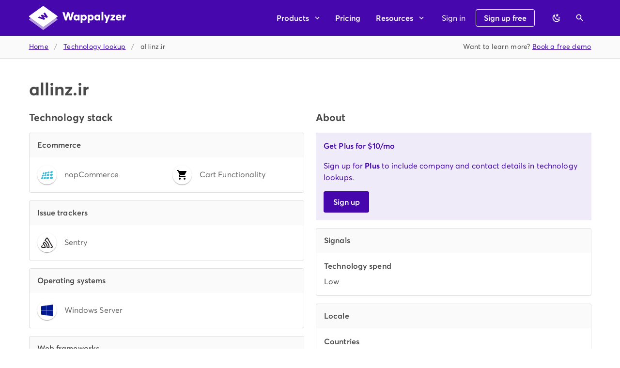

--- FILE ---
content_type: text/javascript
request_url: https://www.wappalyzer.com/_nuxt/static/1761770760/technologies/operating-systems/windows-server/payload.js
body_size: -853
content:
__NUXT_JSONP__("/technologies/operating-systems/windows-server", (function(a,b,c,d){return {data:[{technology:{slug:"windows-server",name:"Windows Server",icon:"WindowsServer.png",hits:30564164,hostnames:355867,categories:[{name:"Operating systems",id:28,priority:6,slug:c}],website:"https:\u002F\u002Fmicrosoft.com\u002Fwindowsserver",description:"Windows Server is a brand name for a group of server operating systems.",pricing:[],saas:a,oss:a,versioned:a,topHostnames:{"sharepoint.com":{hits:1289386,www:a,https:b},"abadis.ir":{hits:467769,www:a,https:b},"adliran.ir":{hits:413456,www:a,https:b},"azurewebsites.net":{hits:315602,www:a,https:b},"builtwith.com":{hits:315417,www:a,https:b},"shatel.ir":{hits:272365,www:a,https:b},"punjab.gov.pk":{hits:245072,www:a,https:b},"pitc.com.pk":{hits:195637,www:a,https:b},"vnpt-invoice.com.vn":{hits:175020,www:a,https:b},"mxtoolbox.com":{hits:174844,www:a,https:b}},topIpCountries:{US:6344490,IR:3525094,IN:2425691,PK:1260149,IT:1063023,BR:860331,VN:848148,TR:775486,GB:768086,NL:670496},topLanguages:{mt:8849036,fr:8208988,pl:6933590,es:6768289,vi:5434401,en:5284382},alternatives:[{slug:"ubuntu",categorySlug:c,name:"Ubuntu",icon:"Ubuntu.svg",hits:39260526,hostnames:322641},{slug:"debian",categorySlug:c,name:"Debian",icon:"Debian.png",hits:6032751,hostnames:85987},{slug:"unix",categorySlug:c,name:"UNIX",icon:"UNIX.png",hits:2548367,hostnames:77342},{slug:"centos",categorySlug:c,name:"CentOS",icon:"CentOS.svg",hits:3780109,hostnames:43624},{slug:"red-hat",categorySlug:c,name:"Red Hat",icon:"Red Hat.svg",hits:1187465,hostnames:11865}],trend:[{yearMonth:2006,hostnames:6055,hits:5837},{yearMonth:2007,hostnames:7650,hits:5917},{yearMonth:2008,hostnames:8403,hits:7330},{yearMonth:2009,hostnames:7190,hits:6043},{yearMonth:2010,hostnames:5329,hits:4550},{yearMonth:2011,hostnames:6422,hits:5472},{yearMonth:2012,hostnames:6258,hits:5196},{yearMonth:2101,hostnames:6264,hits:4886},{yearMonth:2102,hostnames:6126,hits:5086},{yearMonth:2103,hostnames:6212,hits:5516},{yearMonth:2104,hostnames:5860,hits:5237},{yearMonth:2105,hostnames:6196,hits:5537},{yearMonth:2106,hostnames:6471,hits:5782},{yearMonth:2107,hostnames:6704,hits:5991},{yearMonth:2108,hostnames:6795,hits:6074},{yearMonth:2109,hostnames:7139,hits:6387},{yearMonth:2110,hostnames:8346,hits:4422},{yearMonth:2111,hostnames:9255,hits:5630},{yearMonth:2112,hostnames:9188,hits:5938},{yearMonth:2201,hostnames:7773,hits:5479},{yearMonth:2202,hostnames:8812,hits:6163},{yearMonth:2203,hostnames:8807,hits:5815},{yearMonth:2204,hostnames:8154,hits:6018},{yearMonth:2205,hostnames:9612,hits:6743},{yearMonth:2206,hostnames:9935,hits:6003},{yearMonth:2207,hostnames:10462,hits:7010},{yearMonth:2208,hostnames:10266,hits:6826},{yearMonth:2209,hostnames:10302,hits:6914},{yearMonth:2210,hostnames:10477,hits:6905},{yearMonth:2211,hostnames:10198,hits:6858},{yearMonth:2212,hostnames:10051,hits:6809},{yearMonth:2301,hostnames:10324,hits:6806},{yearMonth:2302,hostnames:10150,hits:6876},{yearMonth:2303,hostnames:10142,hits:6964},{yearMonth:2304,hostnames:10034,hits:7011},{yearMonth:2305,hostnames:9651,hits:7079},{yearMonth:2306,hostnames:10023,hits:7314},{yearMonth:2307,hostnames:9757,hits:7286},{yearMonth:2308,hostnames:10242,hits:7137},{yearMonth:2309,hostnames:10154,hits:6721},{yearMonth:2310,hostnames:9795,hits:6496},{yearMonth:2311,hostnames:8392,hits:6184},{yearMonth:2312,hostnames:9125,hits:5998},{yearMonth:2401,hostnames:8891,hits:5937},{yearMonth:2402,hostnames:9040,hits:6015},{yearMonth:2403,hostnames:8350,hits:5841},{yearMonth:2404,hostnames:8588,hits:5982},{yearMonth:2405,hostnames:8669,hits:5963},{yearMonth:2406,hostnames:9567,hits:6376},{yearMonth:2407,hostnames:9718,hits:6403},{yearMonth:2408,hostnames:9555,hits:6270},{yearMonth:2409,hostnames:9487,hits:6233},{yearMonth:2410,hostnames:9781,hits:6502},{yearMonth:2411,hostnames:10393,hits:6784},{yearMonth:2412,hostnames:10524,hits:6612},{yearMonth:2501,hostnames:10774,hits:6734},{yearMonth:2502,hostnames:11013,hits:7018},{yearMonth:2503,hostnames:11556,hits:d},{yearMonth:2504,hostnames:11422,hits:7668},{yearMonth:2505,hostnames:11386,hits:7721},{yearMonth:2506,hostnames:10904,hits:7423},{yearMonth:2507,hostnames:11014,hits:7455},{yearMonth:2508,hostnames:11012,hits:7435},{yearMonth:2509,hostnames:10748,hits:7301},{yearMonth:2510,hostnames:11263,hits:d}],createdAt:1600651628}}],fetch:{},mutations:[]}}(false,true,"operating-systems",7603)));

--- FILE ---
content_type: text/javascript
request_url: https://www.wappalyzer.com/_nuxt/6ee5fde.js
body_size: 21639
content:
/*! For license information please see LICENSES */
(window.webpackJsonp=window.webpackJsonp||[]).push([[100,99,103,105],{313:function(t,e,n){"use strict";var r=n(123);e.a=r.a},723:function(t,e,n){var content=n(724);content.__esModule&&(content=content.default),"string"==typeof content&&(content=[[t.i,content,""]]),content.locals&&(t.exports=content.locals);(0,n(18).default)("2f710ab8",content,!0,{sourceMap:!1})},724:function(t,e,n){var r=n(17)((function(i){return i[1]}));r.push([t.i,".theme--light.v-data-table{background-color:#fff;color:#4a4a4a}.theme--light.v-data-table .v-data-table__divider{border-right:thin solid rgba(0,0,0,.12)}.theme--light.v-data-table.v-data-table--fixed-header thead th{background:#fff;box-shadow:inset 0 -1px 0 rgba(0,0,0,.12)}.theme--light.v-data-table>.v-data-table__wrapper>table>thead>tr>th{color:rgba(0,0,0,.6)}.theme--light.v-data-table>.v-data-table__wrapper>table>tbody>tr:not(:last-child)>td:last-child,.theme--light.v-data-table>.v-data-table__wrapper>table>tbody>tr:not(:last-child)>td:not(.v-data-table__mobile-row),.theme--light.v-data-table>.v-data-table__wrapper>table>tbody>tr:not(:last-child)>th:last-child,.theme--light.v-data-table>.v-data-table__wrapper>table>tbody>tr:not(:last-child)>th:not(.v-data-table__mobile-row),.theme--light.v-data-table>.v-data-table__wrapper>table>thead>tr:last-child>th{border-bottom:thin solid rgba(0,0,0,.12)}.theme--light.v-data-table>.v-data-table__wrapper>table>tbody>tr.active{background:#f5f5f5}.theme--light.v-data-table>.v-data-table__wrapper>table>tbody>tr:hover:not(.v-data-table__expanded__content):not(.v-data-table__empty-wrapper){background:#fafafa}.theme--light.v-data-table>.v-data-table__wrapper>table>tfoot>tr>td:not(.v-data-table__mobile-row),.theme--light.v-data-table>.v-data-table__wrapper>table>tfoot>tr>th:not(.v-data-table__mobile-row){border-top:thin solid rgba(0,0,0,.12)}.theme--dark.v-data-table{background-color:#1e1e1e;color:#fff}.theme--dark.v-data-table .v-data-table__divider{border-right:thin solid hsla(0,0%,100%,.12)}.theme--dark.v-data-table.v-data-table--fixed-header thead th{background:#1e1e1e;box-shadow:inset 0 -1px 0 hsla(0,0%,100%,.12)}.theme--dark.v-data-table>.v-data-table__wrapper>table>thead>tr>th{color:hsla(0,0%,100%,.7)}.theme--dark.v-data-table>.v-data-table__wrapper>table>tbody>tr:not(:last-child)>td:last-child,.theme--dark.v-data-table>.v-data-table__wrapper>table>tbody>tr:not(:last-child)>td:not(.v-data-table__mobile-row),.theme--dark.v-data-table>.v-data-table__wrapper>table>tbody>tr:not(:last-child)>th:last-child,.theme--dark.v-data-table>.v-data-table__wrapper>table>tbody>tr:not(:last-child)>th:not(.v-data-table__mobile-row),.theme--dark.v-data-table>.v-data-table__wrapper>table>thead>tr:last-child>th{border-bottom:thin solid hsla(0,0%,100%,.12)}.theme--dark.v-data-table>.v-data-table__wrapper>table>tbody>tr.active{background:#505050}.theme--dark.v-data-table>.v-data-table__wrapper>table>tbody>tr:hover:not(.v-data-table__expanded__content):not(.v-data-table__empty-wrapper){background:#2b2b2b}.theme--dark.v-data-table>.v-data-table__wrapper>table>tfoot>tr>td:not(.v-data-table__mobile-row),.theme--dark.v-data-table>.v-data-table__wrapper>table>tfoot>tr>th:not(.v-data-table__mobile-row){border-top:thin solid hsla(0,0%,100%,.12)}.v-data-table{line-height:1.5;max-width:100%}.v-data-table>.v-data-table__wrapper>table{border-spacing:0;width:100%}.v-data-table>.v-data-table__wrapper>table>tbody>tr>td,.v-data-table>.v-data-table__wrapper>table>tbody>tr>th,.v-data-table>.v-data-table__wrapper>table>tfoot>tr>td,.v-data-table>.v-data-table__wrapper>table>tfoot>tr>th,.v-data-table>.v-data-table__wrapper>table>thead>tr>td,.v-data-table>.v-data-table__wrapper>table>thead>tr>th{padding:0 16px;transition:height .2s cubic-bezier(.4,0,.6,1)}.v-data-table>.v-data-table__wrapper>table>tbody>tr>th,.v-data-table>.v-data-table__wrapper>table>tfoot>tr>th,.v-data-table>.v-data-table__wrapper>table>thead>tr>th{font-size:.75rem;height:48px;-webkit-user-select:none;-moz-user-select:none;user-select:none}.v-application--is-ltr .v-data-table>.v-data-table__wrapper>table>tbody>tr>th,.v-application--is-ltr .v-data-table>.v-data-table__wrapper>table>tfoot>tr>th,.v-application--is-ltr .v-data-table>.v-data-table__wrapper>table>thead>tr>th{text-align:left}.v-application--is-rtl .v-data-table>.v-data-table__wrapper>table>tbody>tr>th,.v-application--is-rtl .v-data-table>.v-data-table__wrapper>table>tfoot>tr>th,.v-application--is-rtl .v-data-table>.v-data-table__wrapper>table>thead>tr>th{text-align:right}.v-data-table>.v-data-table__wrapper>table>tbody>tr>td,.v-data-table>.v-data-table__wrapper>table>tfoot>tr>td,.v-data-table>.v-data-table__wrapper>table>thead>tr>td{font-size:.875rem;height:48px}.v-data-table__wrapper{overflow-x:auto;overflow-y:hidden}.v-data-table__progress{height:auto!important}.v-data-table__progress th{border:none!important;height:auto!important;padding:0;position:relative}.v-data-table--dense>.v-data-table__wrapper>table>tbody>tr>td,.v-data-table--dense>.v-data-table__wrapper>table>tbody>tr>th,.v-data-table--dense>.v-data-table__wrapper>table>tfoot>tr>td,.v-data-table--dense>.v-data-table__wrapper>table>tfoot>tr>th,.v-data-table--dense>.v-data-table__wrapper>table>thead>tr>td,.v-data-table--dense>.v-data-table__wrapper>table>thead>tr>th{height:32px}.v-data-table--has-top>.v-data-table__wrapper>table>tbody>tr:first-child:hover>td:first-child{border-top-left-radius:0}.v-data-table--has-top>.v-data-table__wrapper>table>tbody>tr:first-child:hover>td:last-child{border-top-right-radius:0}.v-data-table--has-bottom>.v-data-table__wrapper>table>tbody>tr:last-child:hover>td:first-child{border-bottom-left-radius:0}.v-data-table--has-bottom>.v-data-table__wrapper>table>tbody>tr:last-child:hover>td:last-child{border-bottom-right-radius:0}.v-data-table--fixed-header>.v-data-table__wrapper,.v-data-table--fixed-height .v-data-table__wrapper{overflow-y:auto}.v-data-table--fixed-header>.v-data-table__wrapper>table>thead>tr>th{border-bottom:0!important;position:sticky;top:0;z-index:2}.v-data-table--fixed-header>.v-data-table__wrapper>table>thead>tr:nth-child(2)>th{top:48px}.v-application--is-ltr .v-data-table--fixed-header .v-data-footer{margin-right:17px}.v-application--is-rtl .v-data-table--fixed-header .v-data-footer{margin-left:17px}.v-data-table--fixed-header.v-data-table--dense>.v-data-table__wrapper>table>thead>tr:nth-child(2)>th{top:32px}",""]),r.locals={},t.exports=r},725:function(t,e,n){var content=n(726);content.__esModule&&(content=content.default),"string"==typeof content&&(content=[[t.i,content,""]]),content.locals&&(t.exports=content.locals);(0,n(18).default)("53887fd2",content,!0,{sourceMap:!1})},726:function(t,e,n){var r=n(17)((function(i){return i[1]}));r.push([t.i,".v-tooltip{display:none}.v-tooltip--attached{display:inline}.v-tooltip__content{background:#4608ad;border-radius:4px;color:#fff;display:inline-block;font-size:14px;line-height:22px;opacity:0;padding:5px 16px;pointer-events:none;position:absolute;text-transform:none;width:auto}.v-tooltip__content.menuable__content__active{opacity:.9}.v-tooltip__content--fixed{position:fixed}.v-tooltip__content[class*=-active]{transition-timing-function:cubic-bezier(0,0,.2,1)}.v-tooltip__content[class*=enter-active]{transition-duration:.15s}.v-tooltip__content[class*=leave-active]{transition-duration:75ms}",""]),r.locals={},t.exports=r},728:function(t,e,n){"use strict";n(11),n(10),n(9),n(4),n(13),n(8),n(14);var r=n(1),o=(n(27),n(723),n(0)),l=n(19),c=n(7);function d(object,t){var e=Object.keys(object);if(Object.getOwnPropertySymbols){var n=Object.getOwnPropertySymbols(object);t&&(n=n.filter((function(t){return Object.getOwnPropertyDescriptor(object,t).enumerable}))),e.push.apply(e,n)}return e}e.a=Object(c.a)(l.a).extend({name:"v-simple-table",props:{dense:Boolean,fixedHeader:Boolean,height:[Number,String]},computed:{classes:function(){return function(t){for(var i=1;i<arguments.length;i++){var source=null!=arguments[i]?arguments[i]:{};i%2?d(Object(source),!0).forEach((function(e){Object(r.a)(t,e,source[e])})):Object.getOwnPropertyDescriptors?Object.defineProperties(t,Object.getOwnPropertyDescriptors(source)):d(Object(source)).forEach((function(e){Object.defineProperty(t,e,Object.getOwnPropertyDescriptor(source,e))}))}return t}({"v-data-table--dense":this.dense,"v-data-table--fixed-height":!!this.height&&!this.fixedHeader,"v-data-table--fixed-header":this.fixedHeader,"v-data-table--has-top":!!this.$slots.top,"v-data-table--has-bottom":!!this.$slots.bottom},this.themeClasses)}},methods:{genWrapper:function(){return this.$slots.wrapper||this.$createElement("div",{staticClass:"v-data-table__wrapper",style:{height:Object(o.g)(this.height)}},[this.$createElement("table",this.$slots.default)])}},render:function(t){return t("div",{staticClass:"v-data-table",class:this.classes},[this.$slots.top,this.genWrapper(),this.$slots.bottom])}})},730:function(t,e,n){"use strict";var r=n(1),o=(n(27),n(725),n(122)),l=n(26),c=n(190),d=n(109),h=n(236),f=n(0),v=n(15),_=n(7);e.a=Object(_.a)(l.a,c.a,d.a,h.a).extend({name:"v-tooltip",props:{closeDelay:{type:[Number,String],default:0},disabled:Boolean,openDelay:{type:[Number,String],default:0},openOnHover:{type:Boolean,default:!0},openOnFocus:{type:Boolean,default:!0},tag:{type:String,default:"span"},transition:String},data:function(){return{calculatedMinWidth:0,closeDependents:!1}},computed:{calculatedLeft:function(){var t=this.dimensions,e=t.activator,content=t.content,n=!(this.bottom||this.left||this.top||this.right),r=!1!==this.attach?e.offsetLeft:e.left,o=0;return this.top||this.bottom||n?o=r+e.width/2-content.width/2:(this.left||this.right)&&(o=r+(this.right?e.width:-content.width)+(this.right?10:-10)),this.nudgeLeft&&(o-=parseInt(this.nudgeLeft)),this.nudgeRight&&(o+=parseInt(this.nudgeRight)),"".concat(this.calcXOverflow(o,this.dimensions.content.width),"px")},calculatedTop:function(){var t=this.dimensions,e=t.activator,content=t.content,n=!1!==this.attach?e.offsetTop:e.top,r=0;return this.top||this.bottom?r=n+(this.bottom?e.height:-content.height)+(this.bottom?10:-10):(this.left||this.right)&&(r=n+e.height/2-content.height/2),this.nudgeTop&&(r-=parseInt(this.nudgeTop)),this.nudgeBottom&&(r+=parseInt(this.nudgeBottom)),!1===this.attach&&(r+=this.pageYOffset),"".concat(this.calcYOverflow(r),"px")},classes:function(){return{"v-tooltip--top":this.top,"v-tooltip--right":this.right,"v-tooltip--bottom":this.bottom,"v-tooltip--left":this.left,"v-tooltip--attached":""===this.attach||!0===this.attach||"attach"===this.attach}},computedTransition:function(){return this.transition?this.transition:this.isActive?"scale-transition":"fade-transition"},offsetY:function(){return this.top||this.bottom},offsetX:function(){return this.left||this.right},styles:function(){return{left:this.calculatedLeft,maxWidth:Object(f.g)(this.maxWidth),minWidth:Object(f.g)(this.minWidth),top:this.calculatedTop,zIndex:this.zIndex||this.activeZIndex}}},beforeMount:function(){var t=this;this.$nextTick((function(){t.value&&t.callActivate()}))},mounted:function(){"v-slot"===Object(f.p)(this,"activator",!0)&&Object(v.b)("v-tooltip's activator slot must be bound, try '<template #activator=\"data\"><v-btn v-on=\"data.on>'",this)},methods:{activate:function(){this.updateDimensions(),requestAnimationFrame(this.startTransition)},deactivate:function(){this.runDelay("close")},genActivatorListeners:function(){var t=this,e=o.a.options.methods.genActivatorListeners.call(this);return this.openOnFocus&&(e.focus=function(e){t.getActivator(e),t.runDelay("open")},e.blur=function(e){t.getActivator(e),t.runDelay("close")}),e.keydown=function(e){e.keyCode===f.t.esc&&(t.getActivator(e),t.runDelay("close"))},e},genActivatorAttributes:function(){return{"aria-haspopup":!0,"aria-expanded":String(this.isActive)}},genTransition:function(){var content=this.genContent();return this.computedTransition?this.$createElement("transition",{props:{name:this.computedTransition}},[content]):content},genContent:function(){var t;return this.$createElement("div",this.setBackgroundColor(this.color,{staticClass:"v-tooltip__content",class:(t={},Object(r.a)(t,this.contentClass,!0),Object(r.a)(t,"menuable__content__active",this.isActive),Object(r.a)(t,"v-tooltip__content--fixed",this.activatorFixed),t),style:this.styles,attrs:this.getScopeIdAttrs(),directives:[{name:"show",value:this.isContentActive}],ref:"content"}),this.getContentSlot())}},render:function(t){var e=this;return t(this.tag,{staticClass:"v-tooltip",class:this.classes},[this.showLazyContent((function(){return[e.genTransition()]})),this.genActivator()])}})},731:function(t,e,n){var content=n(732);content.__esModule&&(content=content.default),"string"==typeof content&&(content=[[t.i,content,""]]),content.locals&&(t.exports=content.locals);(0,n(18).default)("97e7d2ca",content,!0,{sourceMap:!1})},732:function(t,e,n){var r=n(17)((function(i){return i[1]}));r.push([t.i,'.theme--light.v-expansion-panels .v-expansion-panel{background-color:#fff;color:#4a4a4a}.theme--light.v-expansion-panels .v-expansion-panel--disabled{color:rgba(0,0,0,.38)}.theme--light.v-expansion-panels .v-expansion-panel:not(:first-child):after{border-color:rgba(0,0,0,.12)}.theme--light.v-expansion-panels .v-expansion-panel-header .v-expansion-panel-header__icon .v-icon{color:rgba(0,0,0,.54)}.theme--light.v-expansion-panels.v-expansion-panels--focusable .v-expansion-panel-header:hover:before{opacity:.04}.theme--light.v-expansion-panels.v-expansion-panels--focusable .v-expansion-panel-header--active:before,.theme--light.v-expansion-panels.v-expansion-panels--focusable .v-expansion-panel-header--active:hover:before,.theme--light.v-expansion-panels.v-expansion-panels--focusable .v-expansion-panel-header:focus:before{opacity:.12}.theme--light.v-expansion-panels.v-expansion-panels--focusable .v-expansion-panel-header--active:focus:before{opacity:.16}.theme--light.v-expansion-panels.v-expansion-panels--hover>.v-expansion-panel>.v-expansion-panel-header:hover:before{opacity:.04}.theme--dark.v-expansion-panels .v-expansion-panel{background-color:#1e1e1e;color:#fff}.theme--dark.v-expansion-panels .v-expansion-panel--disabled{color:hsla(0,0%,100%,.5)}.theme--dark.v-expansion-panels .v-expansion-panel:not(:first-child):after{border-color:hsla(0,0%,100%,.12)}.theme--dark.v-expansion-panels .v-expansion-panel-header .v-expansion-panel-header__icon .v-icon{color:#fff}.theme--dark.v-expansion-panels.v-expansion-panels--focusable .v-expansion-panel-header:hover:before{opacity:.08}.theme--dark.v-expansion-panels.v-expansion-panels--focusable .v-expansion-panel-header--active:before,.theme--dark.v-expansion-panels.v-expansion-panels--focusable .v-expansion-panel-header--active:hover:before,.theme--dark.v-expansion-panels.v-expansion-panels--focusable .v-expansion-panel-header:focus:before{opacity:.24}.theme--dark.v-expansion-panels.v-expansion-panels--focusable .v-expansion-panel-header--active:focus:before{opacity:.32}.theme--dark.v-expansion-panels.v-expansion-panels--hover>.v-expansion-panel>.v-expansion-panel-header:hover:before{opacity:.08}.v-expansion-panels{border-radius:4px;display:flex;flex-wrap:wrap;justify-content:center;list-style-type:none;padding:0;width:100%;z-index:1}.v-expansion-panels>*{cursor:auto}.v-expansion-panels>:first-child{border-top-left-radius:inherit;border-top-right-radius:inherit}.v-expansion-panels>:last-child{border-bottom-left-radius:inherit;border-bottom-right-radius:inherit}.v-expansion-panels:not(.v-expansion-panels--accordion):not(.v-expansion-panels--tile)>.v-expansion-panel--active{border-radius:4px}.v-expansion-panels:not(.v-expansion-panels--accordion):not(.v-expansion-panels--tile)>.v-expansion-panel--active+.v-expansion-panel{border-top-left-radius:4px;border-top-right-radius:4px}.v-expansion-panels:not(.v-expansion-panels--accordion):not(.v-expansion-panels--tile)>.v-expansion-panel--next-active{border-bottom-left-radius:4px;border-bottom-right-radius:4px}.v-expansion-panels:not(.v-expansion-panels--accordion):not(.v-expansion-panels--tile)>.v-expansion-panel--next-active .v-expansion-panel-header{border-bottom-left-radius:inherit;border-bottom-right-radius:inherit}.v-expansion-panel{flex:1 0 100%;max-width:100%;position:relative;transition:.3s cubic-bezier(.25,.8,.5,1)}.v-expansion-panel:before{border-radius:inherit;bottom:0;box-shadow:0 3px 1px -2px rgba(0,0,0,.2),0 2px 2px 0 rgba(0,0,0,.14),0 1px 5px 0 rgba(0,0,0,.12);content:"";left:0;position:absolute;right:0;top:0;transition:box-shadow .28s cubic-bezier(.4,0,.2,1);z-index:-1}.v-expansion-panel:not(:first-child):after{border-top:thin solid;content:"";left:0;position:absolute;right:0;top:0;transition:border-color .2s cubic-bezier(.4,0,.2,1),opacity .2s cubic-bezier(.4,0,.2,1)}.v-expansion-panel--disabled .v-expansion-panel-header{pointer-events:none}.v-expansion-panel--active+.v-expansion-panel,.v-expansion-panel--active:not(:first-child){margin-top:16px}.v-expansion-panel--active+.v-expansion-panel:after,.v-expansion-panel--active:not(:first-child):after{opacity:0}.v-expansion-panel--active>.v-expansion-panel-header{min-height:64px}.v-expansion-panel--active>.v-expansion-panel-header--active .v-expansion-panel-header__icon:not(.v-expansion-panel-header__icon--disable-rotate) .v-icon{transform:rotate(-180deg)}.v-expansion-panel-header__icon{display:inline-flex;margin-bottom:-4px;margin-top:-4px;-webkit-user-select:none;-moz-user-select:none;user-select:none}.v-application--is-ltr .v-expansion-panel-header__icon{margin-left:auto}.v-application--is-rtl .v-expansion-panel-header__icon{margin-right:auto}.v-expansion-panel-header{align-items:center;border-top-left-radius:inherit;border-top-right-radius:inherit;display:flex;font-size:.9375rem;line-height:1;min-height:48px;outline:none;padding:16px 24px;position:relative;transition:min-height .3s cubic-bezier(.25,.8,.5,1);width:100%}.v-application--is-ltr .v-expansion-panel-header{text-align:left}.v-application--is-rtl .v-expansion-panel-header{text-align:right}.v-expansion-panel-header:not(.v-expansion-panel-header--mousedown):focus:before{opacity:.12}.v-expansion-panel-header:before{background-color:currentColor;border-radius:inherit;bottom:0;content:"";left:0;opacity:0;pointer-events:none;position:absolute;right:0;top:0;transition:opacity .3s cubic-bezier(.25,.8,.5,1)}.v-expansion-panel-header>:not(.v-expansion-panel-header__icon){flex:1 1 auto}.v-expansion-panel-content{display:flex}.v-expansion-panel-content__wrap{flex:1 1 auto;max-width:100%;padding:0 24px 16px}.v-expansion-panels--accordion>.v-expansion-panel{margin-top:0}.v-expansion-panels--accordion>.v-expansion-panel:after{opacity:1}.v-expansion-panels--popout>.v-expansion-panel{max-width:calc(100% - 32px)}.v-expansion-panels--popout>.v-expansion-panel--active{max-width:calc(100% + 16px)}.v-expansion-panels--inset>.v-expansion-panel{max-width:100%}.v-expansion-panels--inset>.v-expansion-panel--active{max-width:calc(100% - 32px)}.v-expansion-panels--flat>.v-expansion-panel:after{border-top:none}.v-expansion-panels--flat>.v-expansion-panel:before{box-shadow:0 0 0 0 rgba(0,0,0,.2),0 0 0 0 rgba(0,0,0,.14),0 0 0 0 rgba(0,0,0,.12)}.v-expansion-panels--tile,.v-expansion-panels--tile>.v-expansion-panel:before{border-radius:0}',""]),r.locals={},t.exports=r},747:function(t,e,n){var content=n(748);content.__esModule&&(content=content.default),"string"==typeof content&&(content=[[t.i,content,""]]),content.locals&&(t.exports=content.locals);(0,n(18).default)("e09e1dc8",content,!0,{sourceMap:!1})},748:function(t,e,n){var r=n(17)((function(i){return i[1]}));r.push([t.i,".v-input--radio-group legend.v-label{cursor:text;font-size:14px;height:auto}.v-input--radio-group__input{border:none;cursor:default;display:flex;width:100%}.v-input--radio-group--column .v-input--radio-group__input>.v-label{padding-bottom:8px}.v-input--radio-group--row .v-input--radio-group__input>.v-label{padding-right:8px}.v-input--radio-group--row legend{align-self:center;display:inline-block}.v-input--radio-group--row .v-input--radio-group__input{flex-direction:row;flex-wrap:wrap}.v-input--radio-group--column legend{padding-bottom:8px}.v-input--radio-group--column .v-radio:not(:last-child):not(:only-child){margin-bottom:8px}.v-input--radio-group--column .v-input--radio-group__input{flex-direction:column}",""]),r.locals={},t.exports=r},749:function(t,e,n){var content=n(750);content.__esModule&&(content=content.default),"string"==typeof content&&(content=[[t.i,content,""]]),content.locals&&(t.exports=content.locals);(0,n(18).default)("78a1b980",content,!0,{sourceMap:!1})},750:function(t,e,n){var r=n(17)((function(i){return i[1]}));r.push([t.i,".theme--light.v-radio--is-disabled label{color:rgba(0,0,0,.38)}.theme--dark.v-radio--is-disabled label{color:hsla(0,0%,100%,.5)}.v-radio{align-items:center;display:flex;height:auto;outline:none}.v-radio--is-disabled{cursor:default;pointer-events:none}.v-input--radio-group.v-input--radio-group--row .v-radio{margin-right:16px}",""]),r.locals={},t.exports=r},752:function(t,e,n){"use strict";n(11),n(10),n(9),n(4),n(13),n(8),n(14);var r=n(1),o=(n(163),n(164),n(731),n(191)),l=n(15);function c(object,t){var e=Object.keys(object);if(Object.getOwnPropertySymbols){var n=Object.getOwnPropertySymbols(object);t&&(n=n.filter((function(t){return Object.getOwnPropertyDescriptor(object,t).enumerable}))),e.push.apply(e,n)}return e}function d(t){for(var i=1;i<arguments.length;i++){var source=null!=arguments[i]?arguments[i]:{};i%2?c(Object(source),!0).forEach((function(e){Object(r.a)(t,e,source[e])})):Object.getOwnPropertyDescriptors?Object.defineProperties(t,Object.getOwnPropertyDescriptors(source)):c(Object(source)).forEach((function(e){Object.defineProperty(t,e,Object.getOwnPropertyDescriptor(source,e))}))}return t}e.a=o.a.extend({name:"v-expansion-panels",provide:function(){return{expansionPanels:this}},props:{accordion:Boolean,disabled:Boolean,flat:Boolean,hover:Boolean,focusable:Boolean,inset:Boolean,popout:Boolean,readonly:Boolean,tile:Boolean},computed:{classes:function(){return d(d({},o.a.options.computed.classes.call(this)),{},{"v-expansion-panels":!0,"v-expansion-panels--accordion":this.accordion,"v-expansion-panels--flat":this.flat,"v-expansion-panels--hover":this.hover,"v-expansion-panels--focusable":this.focusable,"v-expansion-panels--inset":this.inset,"v-expansion-panels--popout":this.popout,"v-expansion-panels--tile":this.tile})}},created:function(){this.$attrs.hasOwnProperty("expand")&&Object(l.a)("expand","multiple",this),Array.isArray(this.value)&&this.value.length>0&&"boolean"==typeof this.value[0]&&Object(l.a)(':value="[true, false, true]"',':value="[0, 2]"',this)},methods:{updateItem:function(t,e){var n=this.getValue(t,e),r=this.getValue(t,e+1);t.isActive=this.toggleMethod(n),t.nextIsActive=this.toggleMethod(r)}}})},753:function(t,e,n){"use strict";n(11),n(10),n(9),n(4),n(13),n(8),n(14);var r=n(1),o=n(132),l=n(108),c=n(0),d=n(7);function h(object,t){var e=Object.keys(object);if(Object.getOwnPropertySymbols){var n=Object.getOwnPropertySymbols(object);t&&(n=n.filter((function(t){return Object.getOwnPropertyDescriptor(object,t).enumerable}))),e.push.apply(e,n)}return e}e.a=Object(d.a)(Object(o.a)("expansionPanels","v-expansion-panel","v-expansion-panels"),Object(l.b)("expansionPanel",!0)).extend({name:"v-expansion-panel",props:{disabled:Boolean,readonly:Boolean},data:function(){return{content:null,header:null,nextIsActive:!1}},computed:{classes:function(){return function(t){for(var i=1;i<arguments.length;i++){var source=null!=arguments[i]?arguments[i]:{};i%2?h(Object(source),!0).forEach((function(e){Object(r.a)(t,e,source[e])})):Object.getOwnPropertyDescriptors?Object.defineProperties(t,Object.getOwnPropertyDescriptors(source)):h(Object(source)).forEach((function(e){Object.defineProperty(t,e,Object.getOwnPropertyDescriptor(source,e))}))}return t}({"v-expansion-panel--active":this.isActive,"v-expansion-panel--next-active":this.nextIsActive,"v-expansion-panel--disabled":this.isDisabled},this.groupClasses)},isDisabled:function(){return this.expansionPanels.disabled||this.disabled},isReadonly:function(){return this.expansionPanels.readonly||this.readonly}},methods:{registerContent:function(t){this.content=t},unregisterContent:function(){this.content=null},registerHeader:function(t){this.header=t,t.$on("click",this.onClick)},unregisterHeader:function(){this.header=null},onClick:function(t){t.detail&&this.header.$el.blur(),this.$emit("click",t),this.isReadonly||this.isDisabled||this.toggle()},toggle:function(){var t=this;this.$nextTick((function(){return t.$emit("change")}))}},render:function(t){return t("div",{staticClass:"v-expansion-panel",class:this.classes,attrs:{"aria-expanded":String(this.isActive)}},Object(c.o)(this))}})},754:function(t,e,n){"use strict";n(11),n(10),n(9),n(4),n(13),n(8),n(14);var r=n(1),o=n(72),l=n(55),c=n(26),d=n(108),h=n(68),f=n(0),v=n(7);function _(object,t){var e=Object.keys(object);if(Object.getOwnPropertySymbols){var n=Object.getOwnPropertySymbols(object);t&&(n=n.filter((function(t){return Object.getOwnPropertyDescriptor(object,t).enumerable}))),e.push.apply(e,n)}return e}function m(t){for(var i=1;i<arguments.length;i++){var source=null!=arguments[i]?arguments[i]:{};i%2?_(Object(source),!0).forEach((function(e){Object(r.a)(t,e,source[e])})):Object.getOwnPropertyDescriptors?Object.defineProperties(t,Object.getOwnPropertyDescriptors(source)):_(Object(source)).forEach((function(e){Object.defineProperty(t,e,Object.getOwnPropertyDescriptor(source,e))}))}return t}var y=Object(v.a)(c.a,Object(d.a)("expansionPanel","v-expansion-panel-header","v-expansion-panel"));e.a=y.extend().extend({name:"v-expansion-panel-header",directives:{ripple:h.a},props:{disableIconRotate:Boolean,expandIcon:{type:String,default:"$expand"},hideActions:Boolean,ripple:{type:[Boolean,Object],default:!1}},data:function(){return{hasMousedown:!1}},computed:{classes:function(){return{"v-expansion-panel-header--active":this.isActive,"v-expansion-panel-header--mousedown":this.hasMousedown}},isActive:function(){return this.expansionPanel.isActive},isDisabled:function(){return this.expansionPanel.isDisabled},isReadonly:function(){return this.expansionPanel.isReadonly}},created:function(){this.expansionPanel.registerHeader(this)},beforeDestroy:function(){this.expansionPanel.unregisterHeader()},methods:{onClick:function(t){this.$emit("click",t)},genIcon:function(){var t=Object(f.o)(this,"actions",{open:this.isActive})||[this.$createElement(l.a,this.expandIcon)];return this.$createElement(o.d,[this.$createElement("div",{staticClass:"v-expansion-panel-header__icon",class:{"v-expansion-panel-header__icon--disable-rotate":this.disableIconRotate},directives:[{name:"show",value:!this.isDisabled}]},t)])}},render:function(t){var e=this;return t("button",this.setBackgroundColor(this.color,{staticClass:"v-expansion-panel-header",class:this.classes,attrs:{tabindex:this.isDisabled?-1:null,type:"button","aria-expanded":this.isActive},directives:[{name:"ripple",value:this.ripple}],on:m(m({},this.$listeners),{},{click:this.onClick,mousedown:function(){return e.hasMousedown=!0},mouseup:function(){return e.hasMousedown=!1}})}),[Object(f.o)(this,"default",{open:this.isActive},!0),this.hideActions||this.genIcon()])}})},755:function(t,e,n){"use strict";var r=n(72),o=n(192),l=n(26),c=n(108),d=n(0),h=n(7),f=Object(h.a)(o.a,l.a,Object(c.a)("expansionPanel","v-expansion-panel-content","v-expansion-panel"));e.a=f.extend().extend({name:"v-expansion-panel-content",data:function(){return{isActive:!1}},computed:{parentIsActive:function(){return this.expansionPanel.isActive}},watch:{parentIsActive:{immediate:!0,handler:function(t,e){var n=this;t&&(this.isBooted=!0),null==e?this.isActive=t:this.$nextTick((function(){return n.isActive=t}))}}},created:function(){this.expansionPanel.registerContent(this)},beforeDestroy:function(){this.expansionPanel.unregisterContent()},render:function(t){var e=this;return t(r.a,this.showLazyContent((function(){return[t("div",e.setBackgroundColor(e.color,{staticClass:"v-expansion-panel-content",directives:[{name:"show",value:e.isActive}]}),[t("div",{class:"v-expansion-panel-content__wrap"},Object(d.o)(e,"default",{open:e.isActive}))])]})))}})},777:function(t,e,n){"use strict";n(11),n(10),n(9),n(4),n(13),n(8),n(14);var r=n(1),o=(n(27),n(417),n(747),n(61)),l=n(191),c=n(7);function d(object,t){var e=Object.keys(object);if(Object.getOwnPropertySymbols){var n=Object.getOwnPropertySymbols(object);t&&(n=n.filter((function(t){return Object.getOwnPropertyDescriptor(object,t).enumerable}))),e.push.apply(e,n)}return e}function h(t){for(var i=1;i<arguments.length;i++){var source=null!=arguments[i]?arguments[i]:{};i%2?d(Object(source),!0).forEach((function(e){Object(r.a)(t,e,source[e])})):Object.getOwnPropertyDescriptors?Object.defineProperties(t,Object.getOwnPropertyDescriptors(source)):d(Object(source)).forEach((function(e){Object.defineProperty(t,e,Object.getOwnPropertyDescriptor(source,e))}))}return t}var f=Object(c.a)(l.a,o.a);e.a=f.extend({name:"v-radio-group",provide:function(){return{radioGroup:this}},props:{column:{type:Boolean,default:!0},height:{type:[Number,String],default:"auto"},name:String,row:Boolean,value:null},computed:{classes:function(){return h(h({},o.a.options.computed.classes.call(this)),{},{"v-input--selection-controls v-input--radio-group":!0,"v-input--radio-group--column":this.column&&!this.row,"v-input--radio-group--row":this.row})}},methods:{genDefaultSlot:function(){return this.$createElement("div",{staticClass:"v-input--radio-group__input",attrs:{id:this.id,role:"radiogroup","aria-labelledby":this.computedId}},o.a.options.methods.genDefaultSlot.call(this))},genInputSlot:function(){var t=o.a.options.methods.genInputSlot.call(this);return delete t.data.on.click,t},genLabel:function(){var label=o.a.options.methods.genLabel.call(this);return label?(label.data.attrs.id=this.computedId,delete label.data.attrs.for,label.tag="legend",label):null},onClick:l.a.options.methods.onClick},render:function(t){var e=o.a.options.render.call(this,t);return this._b(e.data,"div",this.attrs$),e}})},778:function(t,e,n){"use strict";n(11),n(10),n(9),n(4),n(13),n(8),n(14);var r=n(100),o=n(1),l=(n(32),n(749),n(195)),c=n(55),d=n(61),h=n(96),f=n(26),v=n(132),_=n(320),m=n(19),y=n(315),w=n(0),x=n(7),O=n(53),S=["title"];function j(object,t){var e=Object.keys(object);if(Object.getOwnPropertySymbols){var n=Object.getOwnPropertySymbols(object);t&&(n=n.filter((function(t){return Object.getOwnPropertyDescriptor(object,t).enumerable}))),e.push.apply(e,n)}return e}function k(t){for(var i=1;i<arguments.length;i++){var source=null!=arguments[i]?arguments[i]:{};i%2?j(Object(source),!0).forEach((function(e){Object(o.a)(t,e,source[e])})):Object.getOwnPropertyDescriptors?Object.defineProperties(t,Object.getOwnPropertyDescriptors(source)):j(Object(source)).forEach((function(e){Object.defineProperty(t,e,Object.getOwnPropertyDescriptor(source,e))}))}return t}var I=Object(x.a)(h.a,f.a,_.a,Object(v.a)("radioGroup"),m.a);e.a=I.extend().extend({name:"v-radio",inheritAttrs:!1,props:{disabled:{type:Boolean,default:null},id:String,label:String,name:String,offIcon:{type:String,default:"$radioOff"},onIcon:{type:String,default:"$radioOn"},readonly:{type:Boolean,default:null},value:{default:null}},data:function(){return{isFocused:!1}},computed:{classes:function(){return k(k({"v-radio--is-disabled":this.isDisabled,"v-radio--is-focused":this.isFocused},this.themeClasses),this.groupClasses)},computedColor:function(){if(!this.isDisabled)return y.a.options.computed.computedColor.call(this)},computedIcon:function(){return this.isActive?this.onIcon:this.offIcon},computedId:function(){return d.a.options.computed.computedId.call(this)},hasLabel:d.a.options.computed.hasLabel,hasState:function(){return(this.radioGroup||{}).hasState},isDisabled:function(){var t;return null!==(t=this.disabled)&&void 0!==t?t:!!this.radioGroup&&this.radioGroup.isDisabled},isReadonly:function(){var t;return null!==(t=this.readonly)&&void 0!==t?t:!!this.radioGroup&&this.radioGroup.isReadonly},computedName:function(){return this.name||!this.radioGroup?this.name:this.radioGroup.name||"radio-".concat(this.radioGroup._uid)},rippleState:function(){return y.a.options.computed.rippleState.call(this)},validationState:function(){return(this.radioGroup||{}).validationState||this.computedColor}},methods:{genInput:function(t){return y.a.options.methods.genInput.call(this,"radio",t)},genLabel:function(){return this.hasLabel?this.$createElement(l.a,{on:{click:y.b},attrs:{for:this.computedId},props:{color:this.validationState,focused:this.hasState}},Object(w.o)(this,"label")||this.label):null},genRadio:function(){var t=this.attrs$,e=(t.title,Object(r.a)(t,S));return this.$createElement("div",{staticClass:"v-input--selection-controls__input"},[this.$createElement(c.a,this.setTextColor(this.validationState,{props:{dense:this.radioGroup&&this.radioGroup.dense}}),this.computedIcon),this.genInput(k({name:this.computedName,value:this.value},e)),this.genRipple(this.setTextColor(this.rippleState))])},onFocus:function(t){this.isFocused=!0,this.$emit("focus",t)},onBlur:function(t){this.isFocused=!1,this.$emit("blur",t)},onChange:function(){this.isDisabled||this.isReadonly||this.isActive||this.toggle()},onKeydown:function(){}},render:function(t){return t("div",{staticClass:"v-radio",class:this.classes,on:Object(O.b)({click:this.onChange},this.listeners$),attrs:{title:this.attrs$.title}},[this.genRadio(),this.genLabel()])}})},779:function(t,e,n){var content=n(780);content.__esModule&&(content=content.default),"string"==typeof content&&(content=[[t.i,content,""]]),content.locals&&(t.exports=content.locals);(0,n(18).default)("735d40bc",content,!0,{sourceMap:!1})},780:function(t,e,n){var r=n(17)((function(i){return i[1]}));r.push([t.i,".theme--light.v-file-input .v-file-input__text{color:#4a4a4a}.theme--light.v-file-input .v-file-input__text--placeholder{color:rgba(0,0,0,.6)}.theme--light.v-file-input.v-input--is-disabled .v-file-input__text,.theme--light.v-file-input.v-input--is-disabled .v-file-input__text .v-file-input__text--placeholder{color:rgba(0,0,0,.38)}.theme--dark.v-file-input .v-file-input__text{color:#fff}.theme--dark.v-file-input .v-file-input__text--placeholder{color:hsla(0,0%,100%,.7)}.theme--dark.v-file-input.v-input--is-disabled .v-file-input__text,.theme--dark.v-file-input.v-input--is-disabled .v-file-input__text .v-file-input__text--placeholder{color:hsla(0,0%,100%,.5)}.v-file-input input[type=file]{left:0;max-width:0;opacity:0;pointer-events:none;position:absolute;width:0}.v-file-input .v-file-input__text{align-items:center;align-self:stretch;display:flex;flex-wrap:wrap;width:100%}.v-file-input .v-file-input__text.v-file-input__text--chips{flex-wrap:wrap}.v-file-input .v-file-input__text .v-chip{margin:4px}.v-file-input .v-text-field__slot{min-height:32px}.v-file-input.v-input--dense .v-text-field__slot{min-height:26px}.v-file-input.v-text-field--filled:not(.v-text-field--single-line) .v-file-input__text{padding-top:22px}.v-file-input.v-text-field--outlined .v-text-field__slot{padding:6px 0}.v-file-input.v-text-field--outlined.v-input--dense .v-text-field__slot{padding:3px 0}",""]),r.locals={},t.exports=r},783:function(t,e,n){"use strict";var r=n(801),o=Object.keys||function(t){var e=[];for(var n in t)e.push(n);return e};t.exports=_;var l=Object.create(n(794));l.inherits=n(787);var c=n(840),d=n(832);l.inherits(_,c);for(var h=o(d.prototype),f=0;f<h.length;f++){var v=h[f];_.prototype[v]||(_.prototype[v]=d.prototype[v])}function _(t){if(!(this instanceof _))return new _(t);c.call(this,t),d.call(this,t),t&&!1===t.readable&&(this.readable=!1),t&&!1===t.writable&&(this.writable=!1),this.allowHalfOpen=!0,t&&!1===t.allowHalfOpen&&(this.allowHalfOpen=!1),this.once("end",m)}function m(){this.allowHalfOpen||this._writableState.ended||r.nextTick(y,this)}function y(t){t.end()}Object.defineProperty(_.prototype,"writableHighWaterMark",{enumerable:!1,get:function(){return this._writableState.highWaterMark}}),Object.defineProperty(_.prototype,"destroyed",{get:function(){return void 0!==this._readableState&&void 0!==this._writableState&&(this._readableState.destroyed&&this._writableState.destroyed)},set:function(t){void 0!==this._readableState&&void 0!==this._writableState&&(this._readableState.destroyed=t,this._writableState.destroyed=t)}}),_.prototype._destroy=function(t,e){this.push(null),this.end(),r.nextTick(e,t)}},787:function(t,e){"function"==typeof Object.create?t.exports=function(t,e){e&&(t.super_=e,t.prototype=Object.create(e.prototype,{constructor:{value:t,enumerable:!1,writable:!0,configurable:!0}}))}:t.exports=function(t,e){if(e){t.super_=e;var n=function(){};n.prototype=e.prototype,t.prototype=new n,t.prototype.constructor=t}}},794:function(t,e,n){function r(t){return Object.prototype.toString.call(t)}e.isArray=function(t){return Array.isArray?Array.isArray(t):"[object Array]"===r(t)},e.isBoolean=function(t){return"boolean"==typeof t},e.isNull=function(t){return null===t},e.isNullOrUndefined=function(t){return null==t},e.isNumber=function(t){return"number"==typeof t},e.isString=function(t){return"string"==typeof t},e.isSymbol=function(t){return"symbol"==typeof t},e.isUndefined=function(t){return void 0===t},e.isRegExp=function(t){return"[object RegExp]"===r(t)},e.isObject=function(t){return"object"==typeof t&&null!==t},e.isDate=function(t){return"[object Date]"===r(t)},e.isError=function(t){return"[object Error]"===r(t)||t instanceof Error},e.isFunction=function(t){return"function"==typeof t},e.isPrimitive=function(t){return null===t||"boolean"==typeof t||"number"==typeof t||"string"==typeof t||"symbol"==typeof t||void 0===t},e.isBuffer=n(35).Buffer.isBuffer},801:function(t,e,n){"use strict";(function(e){void 0===e||!e.version||0===e.version.indexOf("v0.")||0===e.version.indexOf("v1.")&&0!==e.version.indexOf("v1.8.")?t.exports={nextTick:function(t,n,r,o){if("function"!=typeof t)throw new TypeError('"callback" argument must be a function');var l,i,c=arguments.length;switch(c){case 0:case 1:return e.nextTick(t);case 2:return e.nextTick((function(){t.call(null,n)}));case 3:return e.nextTick((function(){t.call(null,n,r)}));case 4:return e.nextTick((function(){t.call(null,n,r,o)}));default:for(l=new Array(c-1),i=0;i<l.length;)l[i++]=arguments[i];return e.nextTick((function(){t.apply(null,l)}))}}}:t.exports=e}).call(this,n(241))},827:function(t,e,n){"use strict";n(11),n(10),n(9),n(13),n(14);var r=n(29),o=n(1),l=n(25),c=(n(27),n(36),n(4),n(60),n(32),n(24),n(194),n(8),n(57),n(779),n(313)),d=n(297),h=n(0),f=n(15),v=n(53);function _(object,t){var e=Object.keys(object);if(Object.getOwnPropertySymbols){var n=Object.getOwnPropertySymbols(object);t&&(n=n.filter((function(t){return Object.getOwnPropertyDescriptor(object,t).enumerable}))),e.push.apply(e,n)}return e}function m(t){for(var i=1;i<arguments.length;i++){var source=null!=arguments[i]?arguments[i]:{};i%2?_(Object(source),!0).forEach((function(e){Object(o.a)(t,e,source[e])})):Object.getOwnPropertyDescriptors?Object.defineProperties(t,Object.getOwnPropertyDescriptors(source)):_(Object(source)).forEach((function(e){Object.defineProperty(t,e,Object.getOwnPropertyDescriptor(source,e))}))}return t}e.a=c.a.extend({name:"v-file-input",model:{prop:"value",event:"change"},props:{chips:Boolean,clearable:{type:Boolean,default:!0},counterSizeString:{type:String,default:"$vuetify.fileInput.counterSize"},counterString:{type:String,default:"$vuetify.fileInput.counter"},hideInput:Boolean,multiple:Boolean,placeholder:String,prependIcon:{type:String,default:"$file"},readonly:{type:Boolean,default:!1},showSize:{type:[Boolean,Number],default:!1,validator:function(t){return"boolean"==typeof t||[1e3,1024].includes(t)}},smallChips:Boolean,truncateLength:{type:[Number,String],default:22},type:{type:String,default:"file"},value:{default:void 0,validator:function(t){return Object(h.B)(t).every((function(t){return null!=t&&"object"===Object(l.a)(t)}))}}},computed:{classes:function(){return m(m({},c.a.options.computed.classes.call(this)),{},{"v-file-input":!0})},computedCounterValue:function(){var t=this.multiple&&this.lazyValue?this.lazyValue.length:this.lazyValue instanceof File?1:0;if(!this.showSize)return this.$vuetify.lang.t(this.counterString,t);var e=this.internalArrayValue.reduce((function(t,e){var n=e.size;return t+(void 0===n?0:n)}),0);return this.$vuetify.lang.t(this.counterSizeString,t,Object(h.r)(e,1024===this.base))},internalArrayValue:function(){return Object(h.B)(this.internalValue)},internalValue:{get:function(){return this.lazyValue},set:function(t){this.lazyValue=t,this.$emit("change",this.lazyValue)}},isDirty:function(){return this.internalArrayValue.length>0},isLabelActive:function(){return this.isDirty},text:function(){var t=this;return this.isDirty||!this.persistentPlaceholder&&!this.isFocused&&this.hasLabel?this.internalArrayValue.map((function(e){var n=e.name,r=void 0===n?"":n,o=e.size,l=void 0===o?0:o,c=t.truncateText(r);return t.showSize?"".concat(c," (").concat(Object(h.r)(l,1024===t.base),")"):c})):[this.placeholder]},base:function(){return"boolean"!=typeof this.showSize?this.showSize:void 0},hasChips:function(){return this.chips||this.smallChips}},watch:{readonly:{handler:function(t){!0===t&&Object(f.b)("readonly is not supported on <v-file-input>",this)},immediate:!0},value:function(t){var e=this.multiple?t:t?[t]:[];Object(h.j)(e,this.$refs.input.files)||(this.$refs.input.value="")}},methods:{clearableCallback:function(){this.internalValue=this.multiple?[]:null,this.$refs.input.value=""},genChips:function(){var t=this;return this.isDirty?this.text.map((function(text,e){return t.$createElement(d.a,{props:{small:t.smallChips},on:{"click:close":function(){var n=t.internalValue;n.splice(e,1),t.internalValue=n}}},[text])})):[]},genControl:function(){var t=c.a.options.methods.genControl.call(this);return this.hideInput&&(t.data.style=Object(v.c)(t.data.style,{display:"none"})),t},genInput:function(){var input=c.a.options.methods.genInput.call(this);return input.data.attrs.multiple=this.multiple,delete input.data.domProps.value,delete input.data.on.input,input.data.on.change=this.onInput,[this.genSelections(),input]},genPrependSlot:function(){var t=this;if(!this.prependIcon)return null;var e=this.genIcon("prepend",(function(){t.$refs.input.click()}));return this.genSlot("prepend","outer",[e])},genSelectionText:function(){var t=this.text.length;return t<2?this.text:this.showSize&&!this.counter?[this.computedCounterValue]:[this.$vuetify.lang.t(this.counterString,t)]},genSelections:function(){var t=this,e=[];return this.isDirty&&this.$scopedSlots.selection?this.internalArrayValue.forEach((function(n,r){t.$scopedSlots.selection&&e.push(t.$scopedSlots.selection({text:t.text[r],file:n,index:r}))})):e.push(this.hasChips&&this.isDirty?this.genChips():this.genSelectionText()),this.$createElement("div",{staticClass:"v-file-input__text",class:{"v-file-input__text--placeholder":this.placeholder&&!this.isDirty,"v-file-input__text--chips":this.hasChips&&!this.$scopedSlots.selection}},e)},genTextFieldSlot:function(){var t=this,e=c.a.options.methods.genTextFieldSlot.call(this);return e.data.on=m(m({},e.data.on||{}),{},{click:function(e){e.target&&"LABEL"===e.target.nodeName||t.$refs.input.click()}}),e},onInput:function(t){var e=Object(r.a)(t.target.files||[]);this.internalValue=this.multiple?e:e[0],this.initialValue=this.internalValue},onKeyDown:function(t){this.$emit("keydown",t)},truncateText:function(t){if(t.length<Number(this.truncateLength))return t;var e=Math.floor((Number(this.truncateLength)-1)/2);return"".concat(t.slice(0,e),"…").concat(t.slice(t.length-e))}}})},830:function(t,e,n){(e=t.exports=n(840)).Stream=e,e.Readable=e,e.Writable=n(832),e.Duplex=n(783),e.Transform=n(844),e.PassThrough=n(922)},831:function(t,e,n){var r=n(35),o=r.Buffer;function l(t,e){for(var n in t)e[n]=t[n]}function c(t,e,n){return o(t,e,n)}o.from&&o.alloc&&o.allocUnsafe&&o.allocUnsafeSlow?t.exports=r:(l(r,e),e.Buffer=c),l(o,c),c.from=function(t,e,n){if("number"==typeof t)throw new TypeError("Argument must not be a number");return o(t,e,n)},c.alloc=function(t,e,n){if("number"!=typeof t)throw new TypeError("Argument must be a number");var r=o(t);return void 0!==e?"string"==typeof n?r.fill(e,n):r.fill(e):r.fill(0),r},c.allocUnsafe=function(t){if("number"!=typeof t)throw new TypeError("Argument must be a number");return o(t)},c.allocUnsafeSlow=function(t){if("number"!=typeof t)throw new TypeError("Argument must be a number");return r.SlowBuffer(t)}},832:function(t,e,n){"use strict";(function(e){var r=n(801);function o(t){var e=this;this.next=null,this.entry=null,this.finish=function(){!function(t,e,n){var r=t.entry;t.entry=null;for(;r;){var o=r.callback;e.pendingcb--,o(n),r=r.next}e.corkedRequestsFree.next=t}(e,t)}}t.exports=O;var l,c=r.nextTick;O.WritableState=x;var d=Object.create(n(794));d.inherits=n(787);var h={deprecate:n(920)},f=n(841),v=n(831).Buffer,_=(void 0!==e?e:"undefined"!=typeof window?window:"undefined"!=typeof self?self:{}).Uint8Array||function(){};var m,y=n(842);function w(){}function x(t,e){l=l||n(783),t=t||{};var d=e instanceof l;this.objectMode=!!t.objectMode,d&&(this.objectMode=this.objectMode||!!t.writableObjectMode);var h=t.highWaterMark,f=t.writableHighWaterMark,v=this.objectMode?16:16384;this.highWaterMark=h||0===h?h:d&&(f||0===f)?f:v,this.highWaterMark=Math.floor(this.highWaterMark),this.finalCalled=!1,this.needDrain=!1,this.ending=!1,this.ended=!1,this.finished=!1,this.destroyed=!1;var _=!1===t.decodeStrings;this.decodeStrings=!_,this.defaultEncoding=t.defaultEncoding||"utf8",this.length=0,this.writing=!1,this.corked=0,this.sync=!0,this.bufferProcessing=!1,this.onwrite=function(t){!function(t,e){var n=t._writableState,o=n.sync,l=n.writecb;if(function(t){t.writing=!1,t.writecb=null,t.length-=t.writelen,t.writelen=0}(n),e)!function(t,e,n,o,l){--e.pendingcb,n?(r.nextTick(l,o),r.nextTick(C,t,e),t._writableState.errorEmitted=!0,t.emit("error",o)):(l(o),t._writableState.errorEmitted=!0,t.emit("error",o),C(t,e))}(t,n,o,e,l);else{var d=I(n);d||n.corked||n.bufferProcessing||!n.bufferedRequest||k(t,n),o?c(j,t,n,d,l):j(t,n,d,l)}}(e,t)},this.writecb=null,this.writelen=0,this.bufferedRequest=null,this.lastBufferedRequest=null,this.pendingcb=0,this.prefinished=!1,this.errorEmitted=!1,this.bufferedRequestCount=0,this.corkedRequestsFree=new o(this)}function O(t){if(l=l||n(783),!(m.call(O,this)||this instanceof l))return new O(t);this._writableState=new x(t,this),this.writable=!0,t&&("function"==typeof t.write&&(this._write=t.write),"function"==typeof t.writev&&(this._writev=t.writev),"function"==typeof t.destroy&&(this._destroy=t.destroy),"function"==typeof t.final&&(this._final=t.final)),f.call(this)}function S(t,e,n,r,o,l,c){e.writelen=r,e.writecb=c,e.writing=!0,e.sync=!0,n?t._writev(o,e.onwrite):t._write(o,l,e.onwrite),e.sync=!1}function j(t,e,n,r){n||function(t,e){0===e.length&&e.needDrain&&(e.needDrain=!1,t.emit("drain"))}(t,e),e.pendingcb--,r(),C(t,e)}function k(t,e){e.bufferProcessing=!0;var n=e.bufferedRequest;if(t._writev&&n&&n.next){var r=e.bufferedRequestCount,l=new Array(r),c=e.corkedRequestsFree;c.entry=n;for(var d=0,h=!0;n;)l[d]=n,n.isBuf||(h=!1),n=n.next,d+=1;l.allBuffers=h,S(t,e,!0,e.length,l,"",c.finish),e.pendingcb++,e.lastBufferedRequest=null,c.next?(e.corkedRequestsFree=c.next,c.next=null):e.corkedRequestsFree=new o(e),e.bufferedRequestCount=0}else{for(;n;){var f=n.chunk,v=n.encoding,_=n.callback;if(S(t,e,!1,e.objectMode?1:f.length,f,v,_),n=n.next,e.bufferedRequestCount--,e.writing)break}null===n&&(e.lastBufferedRequest=null)}e.bufferedRequest=n,e.bufferProcessing=!1}function I(t){return t.ending&&0===t.length&&null===t.bufferedRequest&&!t.finished&&!t.writing}function E(t,e){t._final((function(n){e.pendingcb--,n&&t.emit("error",n),e.prefinished=!0,t.emit("prefinish"),C(t,e)}))}function C(t,e){var n=I(e);return n&&(!function(t,e){e.prefinished||e.finalCalled||("function"==typeof t._final?(e.pendingcb++,e.finalCalled=!0,r.nextTick(E,t,e)):(e.prefinished=!0,t.emit("prefinish")))}(t,e),0===e.pendingcb&&(e.finished=!0,t.emit("finish"))),n}d.inherits(O,f),x.prototype.getBuffer=function(){for(var t=this.bufferedRequest,e=[];t;)e.push(t),t=t.next;return e},function(){try{Object.defineProperty(x.prototype,"buffer",{get:h.deprecate((function(){return this.getBuffer()}),"_writableState.buffer is deprecated. Use _writableState.getBuffer instead.","DEP0003")})}catch(t){}}(),"function"==typeof Symbol&&Symbol.hasInstance&&"function"==typeof Function.prototype[Symbol.hasInstance]?(m=Function.prototype[Symbol.hasInstance],Object.defineProperty(O,Symbol.hasInstance,{value:function(object){return!!m.call(this,object)||this===O&&(object&&object._writableState instanceof x)}})):m=function(object){return object instanceof this},O.prototype.pipe=function(){this.emit("error",new Error("Cannot pipe, not readable"))},O.prototype.write=function(t,e,n){var o,l=this._writableState,c=!1,d=!l.objectMode&&(o=t,v.isBuffer(o)||o instanceof _);return d&&!v.isBuffer(t)&&(t=function(t){return v.from(t)}(t)),"function"==typeof e&&(n=e,e=null),d?e="buffer":e||(e=l.defaultEncoding),"function"!=typeof n&&(n=w),l.ended?function(t,e){var n=new Error("write after end");t.emit("error",n),r.nextTick(e,n)}(this,n):(d||function(t,e,n,o){var l=!0,c=!1;return null===n?c=new TypeError("May not write null values to stream"):"string"==typeof n||void 0===n||e.objectMode||(c=new TypeError("Invalid non-string/buffer chunk")),c&&(t.emit("error",c),r.nextTick(o,c),l=!1),l}(this,l,t,n))&&(l.pendingcb++,c=function(t,e,n,r,o,l){if(!n){var c=function(t,e,n){t.objectMode||!1===t.decodeStrings||"string"!=typeof e||(e=v.from(e,n));return e}(e,r,o);r!==c&&(n=!0,o="buffer",r=c)}var d=e.objectMode?1:r.length;e.length+=d;var h=e.length<e.highWaterMark;h||(e.needDrain=!0);if(e.writing||e.corked){var f=e.lastBufferedRequest;e.lastBufferedRequest={chunk:r,encoding:o,isBuf:n,callback:l,next:null},f?f.next=e.lastBufferedRequest:e.bufferedRequest=e.lastBufferedRequest,e.bufferedRequestCount+=1}else S(t,e,!1,d,r,o,l);return h}(this,l,d,t,e,n)),c},O.prototype.cork=function(){this._writableState.corked++},O.prototype.uncork=function(){var t=this._writableState;t.corked&&(t.corked--,t.writing||t.corked||t.bufferProcessing||!t.bufferedRequest||k(this,t))},O.prototype.setDefaultEncoding=function(t){if("string"==typeof t&&(t=t.toLowerCase()),!(["hex","utf8","utf-8","ascii","binary","base64","ucs2","ucs-2","utf16le","utf-16le","raw"].indexOf((t+"").toLowerCase())>-1))throw new TypeError("Unknown encoding: "+t);return this._writableState.defaultEncoding=t,this},Object.defineProperty(O.prototype,"writableHighWaterMark",{enumerable:!1,get:function(){return this._writableState.highWaterMark}}),O.prototype._write=function(t,e,n){n(new Error("_write() is not implemented"))},O.prototype._writev=null,O.prototype.end=function(t,e,n){var o=this._writableState;"function"==typeof t?(n=t,t=null,e=null):"function"==typeof e&&(n=e,e=null),null!=t&&this.write(t,e),o.corked&&(o.corked=1,this.uncork()),o.ending||function(t,e,n){e.ending=!0,C(t,e),n&&(e.finished?r.nextTick(n):t.once("finish",n));e.ended=!0,t.writable=!1}(this,o,n)},Object.defineProperty(O.prototype,"destroyed",{get:function(){return void 0!==this._writableState&&this._writableState.destroyed},set:function(t){this._writableState&&(this._writableState.destroyed=t)}}),O.prototype.destroy=y.destroy,O.prototype._undestroy=y.undestroy,O.prototype._destroy=function(t,e){this.end(),e(t)}}).call(this,n(95))},840:function(t,e,n){"use strict";(function(e,r){var o=n(801);t.exports=k;var l,c=n(442);k.ReadableState=j;n(327).EventEmitter;var d=function(t,e){return t.listeners(e).length},h=n(841),f=n(831).Buffer,v=(void 0!==e?e:"undefined"!=typeof window?window:"undefined"!=typeof self?self:{}).Uint8Array||function(){};var _=Object.create(n(794));_.inherits=n(787);var m=n(917),y=void 0;y=m&&m.debuglog?m.debuglog("stream"):function(){};var w,x=n(918),O=n(842);_.inherits(k,h);var S=["error","close","destroy","pause","resume"];function j(t,e){t=t||{};var r=e instanceof(l=l||n(783));this.objectMode=!!t.objectMode,r&&(this.objectMode=this.objectMode||!!t.readableObjectMode);var o=t.highWaterMark,c=t.readableHighWaterMark,d=this.objectMode?16:16384;this.highWaterMark=o||0===o?o:r&&(c||0===c)?c:d,this.highWaterMark=Math.floor(this.highWaterMark),this.buffer=new x,this.length=0,this.pipes=null,this.pipesCount=0,this.flowing=null,this.ended=!1,this.endEmitted=!1,this.reading=!1,this.sync=!0,this.needReadable=!1,this.emittedReadable=!1,this.readableListening=!1,this.resumeScheduled=!1,this.destroyed=!1,this.defaultEncoding=t.defaultEncoding||"utf8",this.awaitDrain=0,this.readingMore=!1,this.decoder=null,this.encoding=null,t.encoding&&(w||(w=n(843).StringDecoder),this.decoder=new w(t.encoding),this.encoding=t.encoding)}function k(t){if(l=l||n(783),!(this instanceof k))return new k(t);this._readableState=new j(t,this),this.readable=!0,t&&("function"==typeof t.read&&(this._read=t.read),"function"==typeof t.destroy&&(this._destroy=t.destroy)),h.call(this)}function I(t,e,n,r,o){var l,c=t._readableState;null===e?(c.reading=!1,function(t,e){if(e.ended)return;if(e.decoder){var n=e.decoder.end();n&&n.length&&(e.buffer.push(n),e.length+=e.objectMode?1:n.length)}e.ended=!0,N(t)}(t,c)):(o||(l=function(t,e){var n;r=e,f.isBuffer(r)||r instanceof v||"string"==typeof e||void 0===e||t.objectMode||(n=new TypeError("Invalid non-string/buffer chunk"));var r;return n}(c,e)),l?t.emit("error",l):c.objectMode||e&&e.length>0?("string"==typeof e||c.objectMode||Object.getPrototypeOf(e)===f.prototype||(e=function(t){return f.from(t)}(e)),r?c.endEmitted?t.emit("error",new Error("stream.unshift() after end event")):E(t,c,e,!0):c.ended?t.emit("error",new Error("stream.push() after EOF")):(c.reading=!1,c.decoder&&!n?(e=c.decoder.write(e),c.objectMode||0!==e.length?E(t,c,e,!1):R(t,c)):E(t,c,e,!1))):r||(c.reading=!1));return function(t){return!t.ended&&(t.needReadable||t.length<t.highWaterMark||0===t.length)}(c)}function E(t,e,n,r){e.flowing&&0===e.length&&!e.sync?(t.emit("data",n),t.read(0)):(e.length+=e.objectMode?1:n.length,r?e.buffer.unshift(n):e.buffer.push(n),e.needReadable&&N(t)),R(t,e)}Object.defineProperty(k.prototype,"destroyed",{get:function(){return void 0!==this._readableState&&this._readableState.destroyed},set:function(t){this._readableState&&(this._readableState.destroyed=t)}}),k.prototype.destroy=O.destroy,k.prototype._undestroy=O.undestroy,k.prototype._destroy=function(t,e){this.push(null),e(t)},k.prototype.push=function(t,e){var n,r=this._readableState;return r.objectMode?n=!0:"string"==typeof t&&((e=e||r.defaultEncoding)!==r.encoding&&(t=f.from(t,e),e=""),n=!0),I(this,t,e,!1,n)},k.prototype.unshift=function(t){return I(this,t,null,!0,!1)},k.prototype.isPaused=function(){return!1===this._readableState.flowing},k.prototype.setEncoding=function(t){return w||(w=n(843).StringDecoder),this._readableState.decoder=new w(t),this._readableState.encoding=t,this};var C=8388608;function D(t,e){return t<=0||0===e.length&&e.ended?0:e.objectMode?1:t!=t?e.flowing&&e.length?e.buffer.head.data.length:e.length:(t>e.highWaterMark&&(e.highWaterMark=function(t){return t>=C?t=C:(t--,t|=t>>>1,t|=t>>>2,t|=t>>>4,t|=t>>>8,t|=t>>>16,t++),t}(t)),t<=e.length?t:e.ended?e.length:(e.needReadable=!0,0))}function N(t){var e=t._readableState;e.needReadable=!1,e.emittedReadable||(y("emitReadable",e.flowing),e.emittedReadable=!0,e.sync?o.nextTick(T,t):T(t))}function T(t){y("emit readable"),t.emit("readable"),P(t)}function R(t,e){e.readingMore||(e.readingMore=!0,o.nextTick(A,t,e))}function A(t,e){for(var n=e.length;!e.reading&&!e.flowing&&!e.ended&&e.length<e.highWaterMark&&(y("maybeReadMore read 0"),t.read(0),n!==e.length);)n=e.length;e.readingMore=!1}function M(t){y("readable nexttick read 0"),t.read(0)}function L(t,e){e.reading||(y("resume read 0"),t.read(0)),e.resumeScheduled=!1,e.awaitDrain=0,t.emit("resume"),P(t),e.flowing&&!e.reading&&t.read(0)}function P(t){var e=t._readableState;for(y("flow",e.flowing);e.flowing&&null!==t.read(););}function $(t,e){return 0===e.length?null:(e.objectMode?n=e.buffer.shift():!t||t>=e.length?(n=e.decoder?e.buffer.join(""):1===e.buffer.length?e.buffer.head.data:e.buffer.concat(e.length),e.buffer.clear()):n=function(t,e,n){var r;t<e.head.data.length?(r=e.head.data.slice(0,t),e.head.data=e.head.data.slice(t)):r=t===e.head.data.length?e.shift():n?function(t,e){var p=e.head,n=1,r=p.data;t-=r.length;for(;p=p.next;){var o=p.data,l=t>o.length?o.length:t;if(l===o.length?r+=o:r+=o.slice(0,t),0===(t-=l)){l===o.length?(++n,p.next?e.head=p.next:e.head=e.tail=null):(e.head=p,p.data=o.slice(l));break}++n}return e.length-=n,r}(t,e):function(t,e){var n=f.allocUnsafe(t),p=e.head,r=1;p.data.copy(n),t-=p.data.length;for(;p=p.next;){var o=p.data,l=t>o.length?o.length:t;if(o.copy(n,n.length-t,0,l),0===(t-=l)){l===o.length?(++r,p.next?e.head=p.next:e.head=e.tail=null):(e.head=p,p.data=o.slice(l));break}++r}return e.length-=r,n}(t,e);return r}(t,e.buffer,e.decoder),n);var n}function B(t){var e=t._readableState;if(e.length>0)throw new Error('"endReadable()" called on non-empty stream');e.endEmitted||(e.ended=!0,o.nextTick(z,e,t))}function z(t,e){t.endEmitted||0!==t.length||(t.endEmitted=!0,e.readable=!1,e.emit("end"))}function V(t,e){for(var i=0,n=t.length;i<n;i++)if(t[i]===e)return i;return-1}k.prototype.read=function(t){y("read",t),t=parseInt(t,10);var e=this._readableState,n=t;if(0!==t&&(e.emittedReadable=!1),0===t&&e.needReadable&&(e.length>=e.highWaterMark||e.ended))return y("read: emitReadable",e.length,e.ended),0===e.length&&e.ended?B(this):N(this),null;if(0===(t=D(t,e))&&e.ended)return 0===e.length&&B(this),null;var r,o=e.needReadable;return y("need readable",o),(0===e.length||e.length-t<e.highWaterMark)&&y("length less than watermark",o=!0),e.ended||e.reading?y("reading or ended",o=!1):o&&(y("do read"),e.reading=!0,e.sync=!0,0===e.length&&(e.needReadable=!0),this._read(e.highWaterMark),e.sync=!1,e.reading||(t=D(n,e))),null===(r=t>0?$(t,e):null)?(e.needReadable=!0,t=0):e.length-=t,0===e.length&&(e.ended||(e.needReadable=!0),n!==t&&e.ended&&B(this)),null!==r&&this.emit("data",r),r},k.prototype._read=function(t){this.emit("error",new Error("_read() is not implemented"))},k.prototype.pipe=function(t,e){var n=this,l=this._readableState;switch(l.pipesCount){case 0:l.pipes=t;break;case 1:l.pipes=[l.pipes,t];break;default:l.pipes.push(t)}l.pipesCount+=1,y("pipe count=%d opts=%j",l.pipesCount,e);var h=(!e||!1!==e.end)&&t!==r.stdout&&t!==r.stderr?v:k;function f(e,r){y("onunpipe"),e===n&&r&&!1===r.hasUnpiped&&(r.hasUnpiped=!0,y("cleanup"),t.removeListener("close",S),t.removeListener("finish",j),t.removeListener("drain",_),t.removeListener("error",O),t.removeListener("unpipe",f),n.removeListener("end",v),n.removeListener("end",k),n.removeListener("data",x),m=!0,!l.awaitDrain||t._writableState&&!t._writableState.needDrain||_())}function v(){y("onend"),t.end()}l.endEmitted?o.nextTick(h):n.once("end",h),t.on("unpipe",f);var _=function(t){return function(){var e=t._readableState;y("pipeOnDrain",e.awaitDrain),e.awaitDrain&&e.awaitDrain--,0===e.awaitDrain&&d(t,"data")&&(e.flowing=!0,P(t))}}(n);t.on("drain",_);var m=!1;var w=!1;function x(e){y("ondata"),w=!1,!1!==t.write(e)||w||((1===l.pipesCount&&l.pipes===t||l.pipesCount>1&&-1!==V(l.pipes,t))&&!m&&(y("false write response, pause",l.awaitDrain),l.awaitDrain++,w=!0),n.pause())}function O(e){y("onerror",e),k(),t.removeListener("error",O),0===d(t,"error")&&t.emit("error",e)}function S(){t.removeListener("finish",j),k()}function j(){y("onfinish"),t.removeListener("close",S),k()}function k(){y("unpipe"),n.unpipe(t)}return n.on("data",x),function(t,e,n){if("function"==typeof t.prependListener)return t.prependListener(e,n);t._events&&t._events[e]?c(t._events[e])?t._events[e].unshift(n):t._events[e]=[n,t._events[e]]:t.on(e,n)}(t,"error",O),t.once("close",S),t.once("finish",j),t.emit("pipe",n),l.flowing||(y("pipe resume"),n.resume()),t},k.prototype.unpipe=function(t){var e=this._readableState,n={hasUnpiped:!1};if(0===e.pipesCount)return this;if(1===e.pipesCount)return t&&t!==e.pipes||(t||(t=e.pipes),e.pipes=null,e.pipesCount=0,e.flowing=!1,t&&t.emit("unpipe",this,n)),this;if(!t){var r=e.pipes,o=e.pipesCount;e.pipes=null,e.pipesCount=0,e.flowing=!1;for(var i=0;i<o;i++)r[i].emit("unpipe",this,{hasUnpiped:!1});return this}var l=V(e.pipes,t);return-1===l||(e.pipes.splice(l,1),e.pipesCount-=1,1===e.pipesCount&&(e.pipes=e.pipes[0]),t.emit("unpipe",this,n)),this},k.prototype.on=function(t,e){var n=h.prototype.on.call(this,t,e);if("data"===t)!1!==this._readableState.flowing&&this.resume();else if("readable"===t){var r=this._readableState;r.endEmitted||r.readableListening||(r.readableListening=r.needReadable=!0,r.emittedReadable=!1,r.reading?r.length&&N(this):o.nextTick(M,this))}return n},k.prototype.addListener=k.prototype.on,k.prototype.resume=function(){var t=this._readableState;return t.flowing||(y("resume"),t.flowing=!0,function(t,e){e.resumeScheduled||(e.resumeScheduled=!0,o.nextTick(L,t,e))}(this,t)),this},k.prototype.pause=function(){return y("call pause flowing=%j",this._readableState.flowing),!1!==this._readableState.flowing&&(y("pause"),this._readableState.flowing=!1,this.emit("pause")),this},k.prototype.wrap=function(t){var e=this,n=this._readableState,r=!1;for(var i in t.on("end",(function(){if(y("wrapped end"),n.decoder&&!n.ended){var t=n.decoder.end();t&&t.length&&e.push(t)}e.push(null)})),t.on("data",(function(o){(y("wrapped data"),n.decoder&&(o=n.decoder.write(o)),n.objectMode&&null==o)||(n.objectMode||o&&o.length)&&(e.push(o)||(r=!0,t.pause()))})),t)void 0===this[i]&&"function"==typeof t[i]&&(this[i]=function(e){return function(){return t[e].apply(t,arguments)}}(i));for(var o=0;o<S.length;o++)t.on(S[o],this.emit.bind(this,S[o]));return this._read=function(e){y("wrapped _read",e),r&&(r=!1,t.resume())},this},Object.defineProperty(k.prototype,"readableHighWaterMark",{enumerable:!1,get:function(){return this._readableState.highWaterMark}}),k._fromList=$}).call(this,n(95),n(241))},841:function(t,e,n){t.exports=n(327).EventEmitter},842:function(t,e,n){"use strict";var r=n(801);function o(t,e){t.emit("error",e)}t.exports={destroy:function(t,e){var n=this,l=this._readableState&&this._readableState.destroyed,c=this._writableState&&this._writableState.destroyed;return l||c?(e?e(t):t&&(this._writableState?this._writableState.errorEmitted||(this._writableState.errorEmitted=!0,r.nextTick(o,this,t)):r.nextTick(o,this,t)),this):(this._readableState&&(this._readableState.destroyed=!0),this._writableState&&(this._writableState.destroyed=!0),this._destroy(t||null,(function(t){!e&&t?n._writableState?n._writableState.errorEmitted||(n._writableState.errorEmitted=!0,r.nextTick(o,n,t)):r.nextTick(o,n,t):e&&e(t)})),this)},undestroy:function(){this._readableState&&(this._readableState.destroyed=!1,this._readableState.reading=!1,this._readableState.ended=!1,this._readableState.endEmitted=!1),this._writableState&&(this._writableState.destroyed=!1,this._writableState.ended=!1,this._writableState.ending=!1,this._writableState.finalCalled=!1,this._writableState.prefinished=!1,this._writableState.finished=!1,this._writableState.errorEmitted=!1)}}},843:function(t,e,n){"use strict";var r=n(921).Buffer,o=r.isEncoding||function(t){switch((t=""+t)&&t.toLowerCase()){case"hex":case"utf8":case"utf-8":case"ascii":case"binary":case"base64":case"ucs2":case"ucs-2":case"utf16le":case"utf-16le":case"raw":return!0;default:return!1}};function l(t){var e;switch(this.encoding=function(t){var e=function(t){if(!t)return"utf8";for(var e;;)switch(t){case"utf8":case"utf-8":return"utf8";case"ucs2":case"ucs-2":case"utf16le":case"utf-16le":return"utf16le";case"latin1":case"binary":return"latin1";case"base64":case"ascii":case"hex":return t;default:if(e)return;t=(""+t).toLowerCase(),e=!0}}(t);if("string"!=typeof e&&(r.isEncoding===o||!o(t)))throw new Error("Unknown encoding: "+t);return e||t}(t),this.encoding){case"utf16le":this.text=h,this.end=f,e=4;break;case"utf8":this.fillLast=d,e=4;break;case"base64":this.text=v,this.end=_,e=3;break;default:return this.write=m,void(this.end=y)}this.lastNeed=0,this.lastTotal=0,this.lastChar=r.allocUnsafe(e)}function c(t){return t<=127?0:t>>5==6?2:t>>4==14?3:t>>3==30?4:t>>6==2?-1:-2}function d(t){var p=this.lastTotal-this.lastNeed,e=function(t,e,p){if(128!=(192&e[0]))return t.lastNeed=0,"�";if(t.lastNeed>1&&e.length>1){if(128!=(192&e[1]))return t.lastNeed=1,"�";if(t.lastNeed>2&&e.length>2&&128!=(192&e[2]))return t.lastNeed=2,"�"}}(this,t);return void 0!==e?e:this.lastNeed<=t.length?(t.copy(this.lastChar,p,0,this.lastNeed),this.lastChar.toString(this.encoding,0,this.lastTotal)):(t.copy(this.lastChar,p,0,t.length),void(this.lastNeed-=t.length))}function h(t,i){if((t.length-i)%2==0){var e=t.toString("utf16le",i);if(e){var n=e.charCodeAt(e.length-1);if(n>=55296&&n<=56319)return this.lastNeed=2,this.lastTotal=4,this.lastChar[0]=t[t.length-2],this.lastChar[1]=t[t.length-1],e.slice(0,-1)}return e}return this.lastNeed=1,this.lastTotal=2,this.lastChar[0]=t[t.length-1],t.toString("utf16le",i,t.length-1)}function f(t){var e=t&&t.length?this.write(t):"";if(this.lastNeed){var n=this.lastTotal-this.lastNeed;return e+this.lastChar.toString("utf16le",0,n)}return e}function v(t,i){var e=(t.length-i)%3;return 0===e?t.toString("base64",i):(this.lastNeed=3-e,this.lastTotal=3,1===e?this.lastChar[0]=t[t.length-1]:(this.lastChar[0]=t[t.length-2],this.lastChar[1]=t[t.length-1]),t.toString("base64",i,t.length-e))}function _(t){var e=t&&t.length?this.write(t):"";return this.lastNeed?e+this.lastChar.toString("base64",0,3-this.lastNeed):e}function m(t){return t.toString(this.encoding)}function y(t){return t&&t.length?this.write(t):""}e.StringDecoder=l,l.prototype.write=function(t){if(0===t.length)return"";var e,i;if(this.lastNeed){if(void 0===(e=this.fillLast(t)))return"";i=this.lastNeed,this.lastNeed=0}else i=0;return i<t.length?e?e+this.text(t,i):this.text(t,i):e||""},l.prototype.end=function(t){var e=t&&t.length?this.write(t):"";return this.lastNeed?e+"�":e},l.prototype.text=function(t,i){var e=function(t,e,i){var n=e.length-1;if(n<i)return 0;var r=c(e[n]);if(r>=0)return r>0&&(t.lastNeed=r-1),r;if(--n<i||-2===r)return 0;if(r=c(e[n]),r>=0)return r>0&&(t.lastNeed=r-2),r;if(--n<i||-2===r)return 0;if(r=c(e[n]),r>=0)return r>0&&(2===r?r=0:t.lastNeed=r-3),r;return 0}(this,t,i);if(!this.lastNeed)return t.toString("utf8",i);this.lastTotal=e;var n=t.length-(e-this.lastNeed);return t.copy(this.lastChar,0,n),t.toString("utf8",i,n)},l.prototype.fillLast=function(t){if(this.lastNeed<=t.length)return t.copy(this.lastChar,this.lastTotal-this.lastNeed,0,this.lastNeed),this.lastChar.toString(this.encoding,0,this.lastTotal);t.copy(this.lastChar,this.lastTotal-this.lastNeed,0,t.length),this.lastNeed-=t.length}},844:function(t,e,n){"use strict";t.exports=c;var r=n(783),o=Object.create(n(794));function l(t,data){var e=this._transformState;e.transforming=!1;var n=e.writecb;if(!n)return this.emit("error",new Error("write callback called multiple times"));e.writechunk=null,e.writecb=null,null!=data&&this.push(data),n(t);var r=this._readableState;r.reading=!1,(r.needReadable||r.length<r.highWaterMark)&&this._read(r.highWaterMark)}function c(t){if(!(this instanceof c))return new c(t);r.call(this,t),this._transformState={afterTransform:l.bind(this),needTransform:!1,transforming:!1,writecb:null,writechunk:null,writeencoding:null},this._readableState.needReadable=!0,this._readableState.sync=!1,t&&("function"==typeof t.transform&&(this._transform=t.transform),"function"==typeof t.flush&&(this._flush=t.flush)),this.on("prefinish",d)}function d(){var t=this;"function"==typeof this._flush?this._flush((function(e,data){h(t,e,data)})):h(this,null,null)}function h(t,e,data){if(e)return t.emit("error",e);if(null!=data&&t.push(data),t._writableState.length)throw new Error("Calling transform done when ws.length != 0");if(t._transformState.transforming)throw new Error("Calling transform done when still transforming");return t.push(null)}o.inherits=n(787),o.inherits(c,r),c.prototype.push=function(t,e){return this._transformState.needTransform=!1,r.prototype.push.call(this,t,e)},c.prototype._transform=function(t,e,n){throw new Error("_transform() is not implemented")},c.prototype._write=function(t,e,n){var r=this._transformState;if(r.writecb=n,r.writechunk=t,r.writeencoding=e,!r.transforming){var o=this._readableState;(r.needTransform||o.needReadable||o.length<o.highWaterMark)&&this._read(o.highWaterMark)}},c.prototype._read=function(t){var e=this._transformState;null!==e.writechunk&&e.writecb&&!e.transforming?(e.transforming=!0,this._transform(e.writechunk,e.writeencoding,e.afterTransform)):e.needTransform=!0},c.prototype._destroy=function(t,e){var n=this;r.prototype._destroy.call(this,t,(function(t){e(t),n.emit("close")}))}},914:function(t,e,n){(function(e){const r=n(915);t.exports=function(data,t={}){"string"==typeof data&&(data=e.from(data));const n=t&&t.objname?{}:[],o=new r.Parser(t);o.push=function(e){null!==e&&(void 0===t.objname?n.push(e):n[e[0]]=e[1])};const l=o.__parse(data,!1);if(void 0!==l)throw l;const c=o.__parse(void 0,!0);if(void 0!==c)throw c;return n}}).call(this,n(35).Buffer)},915:function(t,e,n){(function(e,r){const{Transform:o}=n(916),l=n(927),c={utf8:e.from([239,187,191]),utf16le:e.from([255,254])};class d extends o{constructor(t={}){super({readableObjectMode:!0,...t,encoding:null}),this.__originalOptions=t,this.__normalizeOptions(t)}__normalizeOptions(t){const n={};for(let e in t)n[v(e)]=t[e];if(void 0===n.encoding||!0===n.encoding)n.encoding="utf8";else if(null===n.encoding||!1===n.encoding)n.encoding=null;else if("string"!=typeof n.encoding&&null!==n.encoding)throw new f("CSV_INVALID_OPTION_ENCODING",["Invalid option encoding:","encoding must be a string or null to return a buffer,",`got ${JSON.stringify(n.encoding)}`],n);if(void 0===n.bom||null===n.bom||!1===n.bom)n.bom=!1;else if(!0!==n.bom)throw new f("CSV_INVALID_OPTION_BOM",["Invalid option bom:","bom must be true,",`got ${JSON.stringify(n.bom)}`],n);let r=null;if(void 0===n.cast||null===n.cast||!1===n.cast||""===n.cast)n.cast=void 0;else if("function"==typeof n.cast)r=n.cast,n.cast=!0;else if(!0!==n.cast)throw new f("CSV_INVALID_OPTION_CAST",["Invalid option cast:","cast must be true or a function,",`got ${JSON.stringify(n.cast)}`],n);if(void 0===n.cast_date||null===n.cast_date||!1===n.cast_date||""===n.cast_date)n.cast_date=!1;else{if(!0!==n.cast_date)throw new f("CSV_INVALID_OPTION_CAST_DATE",["Invalid option cast_date:","cast_date must be true or a function,",`got ${JSON.stringify(n.cast_date)}`],n);n.cast_date=function(t){const e=Date.parse(t);return isNaN(e)?t:new Date(e)}}let o=null;if(!0===n.columns)o=void 0;else if("function"==typeof n.columns)o=n.columns,n.columns=!0;else if(Array.isArray(n.columns))n.columns=y(n.columns);else{if(void 0!==n.columns&&null!==n.columns&&!1!==n.columns)throw new f("CSV_INVALID_OPTION_COLUMNS",["Invalid option columns:","expect an array, a function or true,",`got ${JSON.stringify(n.columns)}`],n);n.columns=!1}if(void 0===n.columns_duplicates_to_array||null===n.columns_duplicates_to_array||!1===n.columns_duplicates_to_array)n.columns_duplicates_to_array=!1;else{if(!0!==n.columns_duplicates_to_array)throw new f("CSV_INVALID_OPTION_COLUMNS_DUPLICATES_TO_ARRAY",["Invalid option columns_duplicates_to_array:","expect an boolean,",`got ${JSON.stringify(n.columns_duplicates_to_array)}`],n);if(!1===n.columns)throw new f("CSV_INVALID_OPTION_COLUMNS_DUPLICATES_TO_ARRAY",["Invalid option columns_duplicates_to_array:","the `columns` mode must be activated."],n)}if(void 0===n.comment||null===n.comment||!1===n.comment||""===n.comment)n.comment=null;else if("string"==typeof n.comment&&(n.comment=e.from(n.comment,n.encoding)),!e.isBuffer(n.comment))throw new f("CSV_INVALID_OPTION_COMMENT",["Invalid option comment:","comment must be a buffer or a string,",`got ${JSON.stringify(n.comment)}`],n);const c=JSON.stringify(n.delimiter);if(Array.isArray(n.delimiter)||(n.delimiter=[n.delimiter]),0===n.delimiter.length)throw new f("CSV_INVALID_OPTION_DELIMITER",["Invalid option delimiter:","delimiter must be a non empty string or buffer or array of string|buffer,",`got ${c}`],n);if(n.delimiter=n.delimiter.map((function(t){if(null==t||!1===t)return e.from(",",n.encoding);if("string"==typeof t&&(t=e.from(t,n.encoding)),!e.isBuffer(t)||0===t.length)throw new f("CSV_INVALID_OPTION_DELIMITER",["Invalid option delimiter:","delimiter must be a non empty string or buffer or array of string|buffer,",`got ${c}`],n);return t})),void 0===n.escape||!0===n.escape?n.escape=e.from('"',n.encoding):"string"==typeof n.escape?n.escape=e.from(n.escape,n.encoding):null!==n.escape&&!1!==n.escape||(n.escape=null),null!==n.escape&&!e.isBuffer(n.escape))throw new Error(`Invalid Option: escape must be a buffer, a string or a boolean, got ${JSON.stringify(n.escape)}`);if(void 0===n.from||null===n.from)n.from=1;else{if("string"==typeof n.from&&/\d+/.test(n.from)&&(n.from=parseInt(n.from)),!Number.isInteger(n.from))throw new Error(`Invalid Option: from must be an integer, got ${JSON.stringify(n.from)}`);if(n.from<0)throw new Error(`Invalid Option: from must be a positive integer, got ${JSON.stringify(t.from)}`)}if(void 0===n.from_line||null===n.from_line)n.from_line=1;else{if("string"==typeof n.from_line&&/\d+/.test(n.from_line)&&(n.from_line=parseInt(n.from_line)),!Number.isInteger(n.from_line))throw new Error(`Invalid Option: from_line must be an integer, got ${JSON.stringify(t.from_line)}`);if(n.from_line<=0)throw new Error(`Invalid Option: from_line must be a positive integer greater than 0, got ${JSON.stringify(t.from_line)}`)}if(void 0===n.ignore_last_delimiters||null===n.ignore_last_delimiters)n.ignore_last_delimiters=!1;else if("number"==typeof n.ignore_last_delimiters)n.ignore_last_delimiters=Math.floor(n.ignore_last_delimiters),0===n.ignore_last_delimiters&&(n.ignore_last_delimiters=!1);else if("boolean"!=typeof n.ignore_last_delimiters)throw new f("CSV_INVALID_OPTION_IGNORE_LAST_DELIMITERS",["Invalid option `ignore_last_delimiters`:","the value must be a boolean value or an integer,",`got ${JSON.stringify(n.ignore_last_delimiters)}`],n);if(!0===n.ignore_last_delimiters&&!1===n.columns)throw new f("CSV_IGNORE_LAST_DELIMITERS_REQUIRES_COLUMNS",["The option `ignore_last_delimiters`","requires the activation of the `columns` option"],n);if(void 0===n.info||null===n.info||!1===n.info)n.info=!1;else if(!0!==n.info)throw new Error(`Invalid Option: info must be true, got ${JSON.stringify(n.info)}`);if(void 0===n.max_record_size||null===n.max_record_size||!1===n.max_record_size)n.max_record_size=0;else if(Number.isInteger(n.max_record_size)&&n.max_record_size>=0);else{if("string"!=typeof n.max_record_size||!/\d+/.test(n.max_record_size))throw new Error(`Invalid Option: max_record_size must be a positive integer, got ${JSON.stringify(n.max_record_size)}`);n.max_record_size=parseInt(n.max_record_size)}if(void 0===n.objname||null===n.objname||!1===n.objname)n.objname=void 0;else if(e.isBuffer(n.objname)){if(0===n.objname.length)throw new Error("Invalid Option: objname must be a non empty buffer");null===n.encoding||(n.objname=n.objname.toString(n.encoding))}else{if("string"!=typeof n.objname)throw new Error(`Invalid Option: objname must be a string or a buffer, got ${n.objname}`);if(0===n.objname.length)throw new Error("Invalid Option: objname must be a non empty string")}if(void 0===n.on_record||null===n.on_record)n.on_record=void 0;else if("function"!=typeof n.on_record)throw new f("CSV_INVALID_OPTION_ON_RECORD",["Invalid option `on_record`:","expect a function,",`got ${JSON.stringify(n.on_record)}`],n);if(null===n.quote||!1===n.quote||""===n.quote)n.quote=null;else if(void 0===n.quote||!0===n.quote?n.quote=e.from('"',n.encoding):"string"==typeof n.quote&&(n.quote=e.from(n.quote,n.encoding)),!e.isBuffer(n.quote))throw new Error(`Invalid Option: quote must be a buffer or a string, got ${JSON.stringify(n.quote)}`);if(void 0===n.raw||null===n.raw||!1===n.raw)n.raw=!1;else if(!0!==n.raw)throw new Error(`Invalid Option: raw must be true, got ${JSON.stringify(n.raw)}`);if(n.record_delimiter?Array.isArray(n.record_delimiter)||(n.record_delimiter=[n.record_delimiter]):n.record_delimiter=[],n.record_delimiter=n.record_delimiter.map((function(t){return"string"==typeof t&&(t=e.from(t,n.encoding)),t})),"boolean"==typeof n.relax);else{if(void 0!==n.relax&&null!==n.relax)throw new Error(`Invalid Option: relax must be a boolean, got ${JSON.stringify(n.relax)}`);n.relax=!1}if("boolean"==typeof n.relax_column_count);else{if(void 0!==n.relax_column_count&&null!==n.relax_column_count)throw new Error(`Invalid Option: relax_column_count must be a boolean, got ${JSON.stringify(n.relax_column_count)}`);n.relax_column_count=!1}if("boolean"==typeof n.relax_column_count_less);else{if(void 0!==n.relax_column_count_less&&null!==n.relax_column_count_less)throw new Error(`Invalid Option: relax_column_count_less must be a boolean, got ${JSON.stringify(n.relax_column_count_less)}`);n.relax_column_count_less=!1}if("boolean"==typeof n.relax_column_count_more);else{if(void 0!==n.relax_column_count_more&&null!==n.relax_column_count_more)throw new Error(`Invalid Option: relax_column_count_more must be a boolean, got ${JSON.stringify(n.relax_column_count_more)}`);n.relax_column_count_more=!1}if("boolean"==typeof n.skip_empty_lines);else{if(void 0!==n.skip_empty_lines&&null!==n.skip_empty_lines)throw new Error(`Invalid Option: skip_empty_lines must be a boolean, got ${JSON.stringify(n.skip_empty_lines)}`);n.skip_empty_lines=!1}if("boolean"==typeof n.skip_lines_with_empty_values);else{if(void 0!==n.skip_lines_with_empty_values&&null!==n.skip_lines_with_empty_values)throw new Error(`Invalid Option: skip_lines_with_empty_values must be a boolean, got ${JSON.stringify(n.skip_lines_with_empty_values)}`);n.skip_lines_with_empty_values=!1}if("boolean"==typeof n.skip_lines_with_error);else{if(void 0!==n.skip_lines_with_error&&null!==n.skip_lines_with_error)throw new Error(`Invalid Option: skip_lines_with_error must be a boolean, got ${JSON.stringify(n.skip_lines_with_error)}`);n.skip_lines_with_error=!1}if(void 0===n.rtrim||null===n.rtrim||!1===n.rtrim)n.rtrim=!1;else if(!0!==n.rtrim)throw new Error(`Invalid Option: rtrim must be a boolean, got ${JSON.stringify(n.rtrim)}`);if(void 0===n.ltrim||null===n.ltrim||!1===n.ltrim)n.ltrim=!1;else if(!0!==n.ltrim)throw new Error(`Invalid Option: ltrim must be a boolean, got ${JSON.stringify(n.ltrim)}`);if(void 0===n.trim||null===n.trim||!1===n.trim)n.trim=!1;else if(!0!==n.trim)throw new Error(`Invalid Option: trim must be a boolean, got ${JSON.stringify(n.trim)}`);if(!0===n.trim&&!1!==t.ltrim?n.ltrim=!0:!0!==n.ltrim&&(n.ltrim=!1),!0===n.trim&&!1!==t.rtrim?n.rtrim=!0:!0!==n.rtrim&&(n.rtrim=!1),void 0===n.to||null===n.to)n.to=-1;else{if("string"==typeof n.to&&/\d+/.test(n.to)&&(n.to=parseInt(n.to)),!Number.isInteger(n.to))throw new Error(`Invalid Option: to must be an integer, got ${JSON.stringify(t.to)}`);if(n.to<=0)throw new Error(`Invalid Option: to must be a positive integer greater than 0, got ${JSON.stringify(t.to)}`)}if(void 0===n.to_line||null===n.to_line)n.to_line=-1;else{if("string"==typeof n.to_line&&/\d+/.test(n.to_line)&&(n.to_line=parseInt(n.to_line)),!Number.isInteger(n.to_line))throw new Error(`Invalid Option: to_line must be an integer, got ${JSON.stringify(t.to_line)}`);if(n.to_line<=0)throw new Error(`Invalid Option: to_line must be a positive integer greater than 0, got ${JSON.stringify(t.to_line)}`)}this.info={bytes:0,comment_lines:0,empty_lines:0,invalid_field_length:0,lines:1,records:0},this.options=n,this.state={bomSkipped:!1,bufBytesStart:0,castField:r,commenting:!1,error:void 0,enabled:1===n.from_line,escaping:!1,escapeIsQuote:e.isBuffer(n.escape)&&e.isBuffer(n.quote)&&0===e.compare(n.escape,n.quote),expectedRecordLength:Array.isArray(n.columns)?n.columns.length:void 0,field:new l(20),firstLineToHeaders:o,needMoreDataSize:Math.max(null!==n.comment?n.comment.length:0,...n.delimiter.map((t=>t.length)),null!==n.quote?n.quote.length:0),previousBuf:void 0,quoting:!1,stop:!1,rawBuffer:new l(100),record:[],recordHasError:!1,record_length:0,recordDelimiterMaxLength:0===n.record_delimiter.length?2:Math.max(...n.record_delimiter.map((t=>t.length))),trimChars:[e.from(" ",n.encoding)[0],e.from("\t",n.encoding)[0]],wasQuoting:!1,wasRowDelimiter:!1}}_transform(t,e,n){if(!0===this.state.stop)return;const r=this.__parse(t,!1);void 0!==r&&(this.state.stop=!0),n(r)}_flush(t){if(!0===this.state.stop)return;t(this.__parse(void 0,!0))}__parse(t,n){const{bom:r,comment:o,escape:l,from_line:d,ltrim:h,max_record_size:v,quote:_,raw:m,relax:y,rtrim:w,skip_empty_lines:x,to:O,to_line:S}=this.options;let{record_delimiter:j}=this.options;const{bomSkipped:k,previousBuf:I,rawBuffer:E,escapeIsQuote:C}=this.state;let D;if(void 0===I){if(void 0===t)return void this.push(null);D=t}else D=void 0!==I&&void 0===t?I:e.concat([I,t]);if(!1===k)if(!1===r)this.state.bomSkipped=!0;else if(D.length<3){if(!1===n)return void(this.state.previousBuf=D)}else{for(let t in c)if(0===c[t].compare(D,0,c[t].length)){let e=c[t].length;this.state.bufBytesStart+=e,D=D.slice(e),this.__normalizeOptions({...this.__originalOptions,encoding:t});break}this.state.bomSkipped=!0}const N=D.length;let T;for(T=0;T<N&&!this.__needMoreData(T,N,n);T++){if(!0===this.state.wasRowDelimiter&&(this.info.lines++,this.state.wasRowDelimiter=!1),-1!==S&&this.info.lines>S)return this.state.stop=!0,void this.push(null);if(!1===this.state.quoting&&0===j.length){this.__autoDiscoverRecordDelimiter(D,T)&&(j=this.options.record_delimiter)}const t=D[T];if(!0===m&&E.append(t),13!==t&&10!==t||!1!==this.state.wasRowDelimiter||(this.state.wasRowDelimiter=!0),!0===this.state.escaping)this.state.escaping=!1;else{if(null!==l&&!0===this.state.quoting&&this.__isEscape(D,T,t)&&T+l.length<N){if(!C){this.state.escaping=!0,T+=l.length-1;continue}if(this.__isQuote(D,T+l.length)){this.state.escaping=!0,T+=l.length-1;continue}}if(!1===this.state.commenting&&this.__isQuote(D,T))if(!0===this.state.quoting){const e=D[T+_.length],n=w&&this.__isCharTrimable(e),r=null!==o&&this.__compareBytes(o,D,T+_.length,e),c=this.__isDelimiter(D,T+_.length,e),d=0===j.length?this.__autoDiscoverRecordDelimiter(D,T+_.length):this.__isRecordDelimiter(e,D,T+_.length);if(null!==l&&this.__isEscape(D,T,t)&&this.__isQuote(D,T+l.length))T+=l.length-1;else{if(!e||c||d||r||n){this.state.quoting=!1,this.state.wasQuoting=!0,T+=_.length-1;continue}if(!1===y){const t=this.__error(new f("CSV_INVALID_CLOSING_QUOTE",["Invalid Closing Quote:",`got "${String.fromCharCode(e)}"`,`at line ${this.info.lines}`,"instead of delimiter, record delimiter, trimable character","(if activated) or comment"],this.options,this.__infoField()));if(void 0!==t)return t}else this.state.quoting=!1,this.state.wasQuoting=!0,this.state.field.prepend(_),T+=_.length-1}}else{if(0===this.state.field.length){this.state.quoting=!0,T+=_.length-1;continue}if(!1===y){const t=this.__error(new f("INVALID_OPENING_QUOTE",["Invalid Opening Quote:",`a quote is found inside a field at line ${this.info.lines}`],this.options,this.__infoField(),{field:this.state.field}));if(void 0!==t)return t}}if(!1===this.state.quoting){let e=this.__isRecordDelimiter(t,D,T);if(0!==e){if(this.state.commenting&&!1===this.state.wasQuoting&&0===this.state.record.length&&0===this.state.field.length)this.info.comment_lines++;else{if(!1===this.state.enabled&&this.info.lines+(!0===this.state.wasRowDelimiter?1:0)>=d){this.state.enabled=!0,this.__resetField(),this.__resetRecord(),T+=e-1;continue}if(!0===x&&!1===this.state.wasQuoting&&0===this.state.record.length&&0===this.state.field.length){this.info.empty_lines++,T+=e-1;continue}this.info.bytes=this.state.bufBytesStart+T;const t=this.__onField();if(void 0!==t)return t;this.info.bytes=this.state.bufBytesStart+T+e;const n=this.__onRecord();if(void 0!==n)return n;if(-1!==O&&this.info.records>=O)return this.state.stop=!0,void this.push(null)}this.state.commenting=!1,T+=e-1;continue}if(this.state.commenting)continue;if(0!==(null===o?0:this.__compareBytes(o,D,T,t))){this.state.commenting=!0;continue}let n=this.__isDelimiter(D,T,t);if(0!==n){this.info.bytes=this.state.bufBytesStart+T;const t=this.__onField();if(void 0!==t)return t;T+=n-1;continue}}}if(!1===this.state.commenting&&0!==v&&this.state.record_length+this.state.field.length>v){const t=this.__error(new f("CSV_MAX_RECORD_SIZE",["Max Record Size:","record exceed the maximum number of tolerated bytes",`of ${v}`,`at line ${this.info.lines}`],this.options,this.__infoField()));if(void 0!==t)return t}const e=!1===h||!0===this.state.quoting||0!==this.state.field.length||!this.__isCharTrimable(t),n=!1===w||!1===this.state.wasQuoting;if(!0===e&&!0===n)this.state.field.append(t);else if(!0===w&&!this.__isCharTrimable(t)){const t=this.__error(new f("CSV_NON_TRIMABLE_CHAR_AFTER_CLOSING_QUOTE",["Invalid Closing Quote:","found non trimable byte after quote",`at line ${this.info.lines}`],this.options,this.__infoField()));if(void 0!==t)return t}}if(!0===n)if(!0===this.state.quoting){const t=this.__error(new f("CSV_QUOTE_NOT_CLOSED",["Quote Not Closed:",`the parsing is finished with an opening quote at line ${this.info.lines}`],this.options,this.__infoField()));if(void 0!==t)return t}else if(!0===this.state.wasQuoting||0!==this.state.record.length||0!==this.state.field.length){this.info.bytes=this.state.bufBytesStart+T;const t=this.__onField();if(void 0!==t)return t;const e=this.__onRecord();if(void 0!==e)return e}else!0===this.state.wasRowDelimiter?this.info.empty_lines++:!0===this.state.commenting&&this.info.comment_lines++;else this.state.bufBytesStart+=T,this.state.previousBuf=D.slice(T);!0===this.state.wasRowDelimiter&&(this.info.lines++,this.state.wasRowDelimiter=!1)}__onRecord(){const{columns:t,columns_duplicates_to_array:e,encoding:n,info:r,from:o,relax_column_count:l,relax_column_count_less:c,relax_column_count_more:d,raw:h,skip_lines_with_empty_values:v}=this.options,{enabled:_,record:y}=this.state;if(!1===_)return this.__resetRecord();const w=y.length;if(!0===t)return!0===v&&m(y)?void this.__resetRecord():this.__firstLineToColumns(y);if(!1===t&&0===this.info.records&&(this.state.expectedRecordLength=w),w!==this.state.expectedRecordLength){const e=!1===t?new f("CSV_INCONSISTENT_RECORD_LENGTH",["Invalid Record Length:",`expect ${this.state.expectedRecordLength},`,`got ${w} on line ${this.info.lines}`],this.options,this.__infoField(),{record:y}):new f("CSV_RECORD_DONT_MATCH_COLUMNS_LENGTH",["Invalid Record Length:",`columns length is ${t.length},`,`got ${w} on line ${this.info.lines}`],this.options,this.__infoField(),{record:y});if(!0===l||!0===c&&w<this.state.expectedRecordLength||!0===d&&w>this.state.expectedRecordLength)this.info.invalid_field_length++,this.state.error=e;else{const t=this.__error(e);if(t)return t}}if(!0===v&&m(y))this.__resetRecord();else{if(!0===this.state.recordHasError)return this.__resetRecord(),void(this.state.recordHasError=!1);if(this.info.records++,1===o||this.info.records>=o)if(!1!==t){const o={};for(let i=0,n=y.length;i<n;i++)void 0===t[i]||t[i].disabled||(!0===e&&void 0!==o[t[i].name]?Array.isArray(o[t[i].name])?o[t[i].name]=o[t[i].name].concat(y[i]):o[t[i].name]=[o[t[i].name],y[i]]:o[t[i].name]=y[i]);const{objname:l}=this.options;if(void 0===l)if(!0===h||!0===r){const t=this.__push(Object.assign({record:o},!0===h?{raw:this.state.rawBuffer.toString(n)}:{},!0===r?{info:this.__infoRecord()}:{}));if(t)return t}else{const t=this.__push(o);if(t)return t}else if(!0===h||!0===r){const t=this.__push(Object.assign({record:[o[l],o]},!0===h?{raw:this.state.rawBuffer.toString(n)}:{},!0===r?{info:this.__infoRecord()}:{}));if(t)return t}else{const t=this.__push([o[l],o]);if(t)return t}}else if(!0===h||!0===r){const t=this.__push(Object.assign({record:y},!0===h?{raw:this.state.rawBuffer.toString(n)}:{},!0===r?{info:this.__infoRecord()}:{}));if(t)return t}else{const t=this.__push(y);if(t)return t}this.__resetRecord()}}__firstLineToColumns(t){const{firstLineToHeaders:e}=this.state;try{const n=void 0===e?t:e.call(null,t);if(!Array.isArray(n))return this.__error(new f("CSV_INVALID_COLUMN_MAPPING",["Invalid Column Mapping:","expect an array from column function,",`got ${JSON.stringify(n)}`],this.options,this.__infoField(),{headers:n}));const r=y(n);return this.state.expectedRecordLength=r.length,this.options.columns=r,void this.__resetRecord()}catch(t){return t}}__resetRecord(){!0===this.options.raw&&this.state.rawBuffer.reset(),this.state.error=void 0,this.state.record=[],this.state.record_length=0}__onField(){const{cast:t,encoding:e,rtrim:n,max_record_size:r}=this.options,{enabled:o,wasQuoting:l}=this.state;if(!1===o)return this.__resetField();let c=this.state.field.toString(e);if(!0===n&&!1===l&&(c=c.trimRight()),!0===t){const[t,e]=this.__cast(c);if(void 0!==t)return t;c=e}this.state.record.push(c),0!==r&&"string"==typeof c&&(this.state.record_length+=c.length),this.__resetField()}__resetField(){this.state.field.reset(),this.state.wasQuoting=!1}__push(t){const{on_record:e}=this.options;if(void 0!==e){const n=this.__infoRecord();try{t=e.call(null,t,n)}catch(t){return t}if(null==t)return}this.push(t)}__cast(t){const{columns:e,relax_column_count:n}=this.options;if(!0===Array.isArray(e)&&n&&this.options.columns.length<=this.state.record.length)return[void 0,void 0];if(null!==this.state.castField)try{const e=this.__infoField();return[void 0,this.state.castField.call(null,t,e)]}catch(t){return[t]}if(this.__isFloat(t))return[void 0,parseFloat(t)];if(!1!==this.options.cast_date){const e=this.__infoField();return[void 0,this.options.cast_date.call(null,t,e)]}return[void 0,t]}__isCharTrimable(t){return 32===t||9===t||13===t||10===t||12===t}__isFloat(t){return t-parseFloat(t)+1>=0}__compareBytes(t,e,n,r){if(t[0]!==r)return 0;const o=t.length;for(let i=1;i<o;i++)if(t[i]!==e[n+i])return 0;return o}__needMoreData(i,t,e){if(e)return!1;const{quote:n}=this.options,{quoting:r,needMoreDataSize:o,recordDelimiterMaxLength:l}=this.state;return t-i-1<Math.max(o,l,r?n.length+l:0)}__isDelimiter(t,e,n){const{delimiter:r,ignore_last_delimiters:o}=this.options;if(!0===o&&this.state.record.length===this.options.columns.length-1)return 0;if(!1!==o&&"number"==typeof o&&this.state.record.length===o-1)return 0;t:for(let i=0;i<r.length;i++){const del=r[i];if(del[0]===n){for(let n=1;n<del.length;n++)if(del[n]!==t[e+n])continue t;return del.length}}return 0}__isRecordDelimiter(t,e,n){const{record_delimiter:r}=this.options,o=r.length;t:for(let i=0;i<o;i++){const o=r[i],l=o.length;if(o[0]===t){for(let t=1;t<l;t++)if(o[t]!==e[n+t])continue t;return o.length}}return 0}__isEscape(t,e,n){const{escape:r}=this.options;if(null===r)return!1;const o=r.length;if(r[0]===n){for(let i=0;i<o;i++)if(r[i]!==t[e+i])return!1;return!0}return!1}__isQuote(t,e){const{quote:n}=this.options;if(null===n)return!1;const r=n.length;for(let i=0;i<r;i++)if(n[i]!==t[e+i])return!1;return!0}__autoDiscoverRecordDelimiter(t,n){const{encoding:r}=this.options,o=t[n];return 13===o?10===t[n+1]?(this.options.record_delimiter.push(e.from("\r\n",r)),this.state.recordDelimiterMaxLength=2,2):(this.options.record_delimiter.push(e.from("\r",r)),this.state.recordDelimiterMaxLength=1,1):10===o?(this.options.record_delimiter.push(e.from("\n",r)),this.state.recordDelimiterMaxLength=1,1):0}__error(t){const{skip_lines_with_error:e}=this.options,n="string"==typeof t?new Error(t):t;return e?(this.state.recordHasError=!0,void this.emit("skip",n)):n}__infoDataSet(){return{...this.info,columns:this.options.columns}}__infoRecord(){const{columns:t}=this.options;return{...this.__infoDataSet(),error:this.state.error,header:!0===t,index:this.state.record.length}}__infoField(){const{columns:t}=this.options,e=Array.isArray(t);return{...this.__infoRecord(),column:!0===e?t.length>this.state.record.length?t[this.state.record.length].name:null:this.state.record.length,quoting:this.state.wasQuoting}}}const h=function(){let data,t,n;for(let i in arguments){const r=arguments[i],o=typeof r;if(void 0!==data||"string"!=typeof r&&!e.isBuffer(r))if(void 0===t&&_(r))t=r;else{if(void 0!==n||"function"!==o)throw new f("CSV_INVALID_ARGUMENT",["Invalid argument:",`got ${JSON.stringify(r)} at index ${i}`],t||{});n=r}else data=r}const o=new d(t);if(n){const e=void 0===t||void 0===t.objname?[]:{};o.on("readable",(function(){let n;for(;null!==(n=this.read());)void 0===t||void 0===t.objname?e.push(n):e[n[0]]=n[1]})),o.on("error",(function(t){n(t,void 0,o.__infoDataSet())})),o.on("end",(function(){n(void 0,e,o.__infoDataSet())}))}return void 0!==data&&("function"==typeof r?r((function(){o.write(data),o.end()})):(o.write(data),o.end())),o};class f extends Error{constructor(code,t,n,...r){Array.isArray(t)&&(t=t.join(" ")),super(t),void 0!==Error.captureStackTrace&&Error.captureStackTrace(this,f),this.code=code;for(const t of r)for(const r in t){const o=t[r];this[r]=e.isBuffer(o)?o.toString(n.encoding):null==o?o:JSON.parse(JSON.stringify(o))}}}h.Parser=d,h.CsvError=f,t.exports=h;const v=function(t){return t.replace(/([A-Z])/g,(function(t,e){return"_"+e.toLowerCase()}))},_=function(t){return"object"==typeof t&&null!==t&&!Array.isArray(t)},m=function(t){return t.every((t=>null==t||t.toString&&""===t.toString().trim()))},y=function(t){const e=[];for(let i=0,n=t.length;i<n;i++){const n=t[i];if(null==n||!1===n)e[i]={disabled:!0};else if("string"==typeof n)e[i]={name:n};else{if(!_(n))throw new f("CSV_INVALID_COLUMN_DEFINITION",["Invalid column definition:","expect a string or a literal object,",`got ${JSON.stringify(n)} at position ${i}`]);if("string"!=typeof n.name)throw new f("CSV_OPTION_COLUMNS_MISSING_NAME",["Option columns missing name:",`property "name" is required at position ${i}`,"when column is an object literal"]);e[i]=n}}return e}}).call(this,n(35).Buffer,n(423).setImmediate)},916:function(t,e,n){t.exports=o;var r=n(327).EventEmitter;function o(){r.call(this)}n(787)(o,r),o.Readable=n(830),o.Writable=n(923),o.Duplex=n(924),o.Transform=n(925),o.PassThrough=n(926),o.Stream=o,o.prototype.pipe=function(t,e){var source=this;function n(e){t.writable&&!1===t.write(e)&&source.pause&&source.pause()}function o(){source.readable&&source.resume&&source.resume()}source.on("data",n),t.on("drain",o),t._isStdio||e&&!1===e.end||(source.on("end",c),source.on("close",d));var l=!1;function c(){l||(l=!0,t.end())}function d(){l||(l=!0,"function"==typeof t.destroy&&t.destroy())}function h(t){if(f(),0===r.listenerCount(this,"error"))throw t}function f(){source.removeListener("data",n),t.removeListener("drain",o),source.removeListener("end",c),source.removeListener("close",d),source.removeListener("error",h),t.removeListener("error",h),source.removeListener("end",f),source.removeListener("close",f),t.removeListener("close",f)}return source.on("error",h),t.on("error",h),source.on("end",f),source.on("close",f),t.on("close",f),t.emit("pipe",source),t}},918:function(t,e,n){"use strict";var r=n(831).Buffer,o=n(919);t.exports=function(){function t(){!function(t,e){if(!(t instanceof e))throw new TypeError("Cannot call a class as a function")}(this,t),this.head=null,this.tail=null,this.length=0}return t.prototype.push=function(t){var e={data:t,next:null};this.length>0?this.tail.next=e:this.head=e,this.tail=e,++this.length},t.prototype.unshift=function(t){var e={data:t,next:this.head};0===this.length&&(this.tail=e),this.head=e,++this.length},t.prototype.shift=function(){if(0!==this.length){var t=this.head.data;return 1===this.length?this.head=this.tail=null:this.head=this.head.next,--this.length,t}},t.prototype.clear=function(){this.head=this.tail=null,this.length=0},t.prototype.join=function(s){if(0===this.length)return"";for(var p=this.head,t=""+p.data;p=p.next;)t+=s+p.data;return t},t.prototype.concat=function(t){if(0===this.length)return r.alloc(0);for(var e,n,o,l=r.allocUnsafe(t>>>0),p=this.head,i=0;p;)e=p.data,n=l,o=i,e.copy(n,o),i+=p.data.length,p=p.next;return l},t}(),o&&o.inspect&&o.inspect.custom&&(t.exports.prototype[o.inspect.custom]=function(){var t=o.inspect({length:this.length});return this.constructor.name+" "+t})},920:function(t,e,n){(function(e){function n(t){try{if(!e.localStorage)return!1}catch(t){return!1}var n=e.localStorage[t];return null!=n&&"true"===String(n).toLowerCase()}t.exports=function(t,e){if(n("noDeprecation"))return t;var r=!1;return function(){if(!r){if(n("throwDeprecation"))throw new Error(e);n("traceDeprecation")?console.trace(e):console.warn(e),r=!0}return t.apply(this,arguments)}}}).call(this,n(95))},921:function(t,e,n){var r=n(35),o=r.Buffer;function l(t,e){for(var n in t)e[n]=t[n]}function c(t,e,n){return o(t,e,n)}o.from&&o.alloc&&o.allocUnsafe&&o.allocUnsafeSlow?t.exports=r:(l(r,e),e.Buffer=c),c.prototype=Object.create(o.prototype),l(o,c),c.from=function(t,e,n){if("number"==typeof t)throw new TypeError("Argument must not be a number");return o(t,e,n)},c.alloc=function(t,e,n){if("number"!=typeof t)throw new TypeError("Argument must be a number");var r=o(t);return void 0!==e?"string"==typeof n?r.fill(e,n):r.fill(e):r.fill(0),r},c.allocUnsafe=function(t){if("number"!=typeof t)throw new TypeError("Argument must be a number");return o(t)},c.allocUnsafeSlow=function(t){if("number"!=typeof t)throw new TypeError("Argument must be a number");return r.SlowBuffer(t)}},922:function(t,e,n){"use strict";t.exports=l;var r=n(844),o=Object.create(n(794));function l(t){if(!(this instanceof l))return new l(t);r.call(this,t)}o.inherits=n(787),o.inherits(l,r),l.prototype._transform=function(t,e,n){n(null,t)}},923:function(t,e,n){t.exports=n(832)},924:function(t,e,n){t.exports=n(783)},925:function(t,e,n){t.exports=n(830).Transform},926:function(t,e,n){t.exports=n(830).PassThrough},927:function(t,e,n){(function(e){t.exports=class{constructor(t=100){this.size=t,this.length=0,this.buf=e.alloc(t)}prepend(t){if(e.isBuffer(t)){const n=this.length+t.length;if(n>=this.size&&(this.resize(),n>=this.size))throw Error("INVALID_BUFFER_STATE");const r=this.buf;this.buf=e.alloc(this.size),t.copy(this.buf,0),r.copy(this.buf,t.length),this.length+=t.length}else{const e=this.length++;e===this.size&&this.resize();const n=this.clone();this.buf[0]=t,n.copy(this.buf,1,0,e)}}append(t){const e=this.length++;e===this.size&&this.resize(),this.buf[e]=t}clone(){return e.from(this.buf.slice(0,this.length))}resize(){const t=this.length;this.size=2*this.size;const n=e.alloc(this.size);this.buf.copy(n,0,0,t),this.buf=n}toString(t){return t?this.buf.slice(0,this.length).toString(t):Uint8Array.prototype.slice.call(this.buf.slice(0,this.length))}toJSON(){return this.toString("utf8")}reset(){this.length=0}}}).call(this,n(35).Buffer)}}]);

--- FILE ---
content_type: text/javascript
request_url: https://www.wappalyzer.com/_nuxt/static/1761770760/technologies/issue-trackers/sentry/payload.js
body_size: -793
content:
__NUXT_JSONP__("/technologies/issue-trackers/sentry", (function(a,b,c){return {data:[{technology:{slug:"sentry",name:"Sentry",icon:"Sentry.svg",hits:232873859,hostnames:872897,categories:[{name:"Issue trackers",id:13,priority:2,slug:c}],website:"https:\u002F\u002Fsentry.io\u002F",description:"Sentry is an open-source platform for workflow productivity, aggregating errors from across the stack in real time.",pricing:[],saas:b,oss:b,versioned:a,topHostnames:{"claude.ai":{hits:5524903,www:b,https:a},"stripe.com":{hits:4630701,www:b,https:a},"atlassian.net":{hits:4164968,www:b,https:a},"spotify.com":{hits:3723413,www:a,https:a},"clickup.com":{hits:2834196,www:b,https:a},"binance.com":{hits:2340027,www:a,https:a},"atlassian.com":{hits:2254667,www:a,https:a},"hostinger.com":{hits:2188754,www:a,https:a},"cloudflare.com":{hits:2073217,www:a,https:a},"discord.com":{hits:1981272,www:b,https:a}},topIpCountries:{US:77278590,AI:14298047,IN:8219126,IR:5957957,FR:5716414,DE:4222920,JP:3958219,GB:3719943,RU:3288661,CA:3034122},topLanguages:{mt:164637306,pl:156507963,es:156353829,fr:150514941,en:149708508},alternatives:[{slug:"zendesk",categorySlug:c,name:"Zendesk",icon:"Zendesk.svg",hits:16062768,hostnames:99238},{slug:"bugsnag",categorySlug:c,name:"BugSnag",icon:"BugSnag.svg",hits:7366805,hostnames:25244},{slug:"help-scout",categorySlug:c,name:"Help Scout",icon:"Help Scout.svg",hits:4537886,hostnames:14627},{slug:"elastic-apm",categorySlug:c,name:"Elastic APM",icon:"ElasticAPM.svg",hits:12292877,hostnames:14268},{slug:"atlassian-jira",categorySlug:c,name:"Atlassian Jira",icon:"Atlassian Jira.svg",hits:4787415,hostnames:12431}],trend:[{yearMonth:2006,hostnames:2171,hits:4120},{yearMonth:2007,hostnames:3126,hits:4836},{yearMonth:2008,hostnames:3815,hits:6717},{yearMonth:2009,hostnames:4140,hits:7232},{yearMonth:2010,hostnames:3796,hits:6637},{yearMonth:2011,hostnames:4783,hits:8171},{yearMonth:2012,hostnames:4846,hits:8417},{yearMonth:2101,hostnames:4935,hits:8632},{yearMonth:2102,hostnames:4530,hits:8617},{yearMonth:2103,hostnames:4477,hits:8847},{yearMonth:2104,hostnames:4402,hits:9212},{yearMonth:2105,hostnames:4654,hits:9740},{yearMonth:2106,hostnames:4860,hits:10172},{yearMonth:2107,hostnames:5036,hits:10539},{yearMonth:2108,hostnames:5104,hits:10685},{yearMonth:2109,hostnames:5362,hits:11234},{yearMonth:2110,hostnames:6870,hits:12364},{yearMonth:2111,hostnames:8120,hits:14417},{yearMonth:2112,hostnames:8741,hits:15457},{yearMonth:2201,hostnames:10209,hits:16127},{yearMonth:2202,hostnames:10815,hits:16062},{yearMonth:2203,hostnames:11405,hits:15772},{yearMonth:2204,hostnames:11325,hits:16997},{yearMonth:2205,hostnames:13228,hits:19323},{yearMonth:2206,hostnames:15163,hits:18192},{yearMonth:2207,hostnames:17007,hits:21716},{yearMonth:2208,hostnames:17213,hits:21771},{yearMonth:2209,hostnames:18149,hits:22713},{yearMonth:2210,hostnames:20144,hits:24144},{yearMonth:2211,hostnames:22496,hits:25323},{yearMonth:2212,hostnames:26354,hits:28234},{yearMonth:2301,hostnames:30060,hits:32182},{yearMonth:2302,hostnames:29699,hits:36138},{yearMonth:2303,hostnames:29696,hits:36120},{yearMonth:2304,hostnames:27648,hits:35615},{yearMonth:2305,hostnames:26413,hits:34524},{yearMonth:2306,hostnames:25435,hits:33015},{yearMonth:2307,hostnames:20342,hits:25047},{yearMonth:2308,hostnames:20548,hits:26179},{yearMonth:2309,hostnames:20168,hits:29218},{yearMonth:2310,hostnames:19852,hits:29042},{yearMonth:2311,hostnames:18646,hits:28187},{yearMonth:2312,hostnames:17633,hits:27777},{yearMonth:2401,hostnames:17149,hits:27531},{yearMonth:2402,hostnames:15921,hits:28625},{yearMonth:2403,hostnames:15962,hits:28699},{yearMonth:2404,hostnames:17260,hits:30198},{yearMonth:2405,hostnames:17310,hits:30992},{yearMonth:2406,hostnames:18887,hits:33932},{yearMonth:2407,hostnames:19417,hits:34765},{yearMonth:2408,hostnames:17985,hits:35039},{yearMonth:2409,hostnames:17348,hits:35128},{yearMonth:2410,hostnames:17947,hits:36963},{yearMonth:2411,hostnames:20045,hits:39131},{yearMonth:2412,hostnames:21138,hits:38994},{yearMonth:2501,hostnames:22556,hits:41385},{yearMonth:2502,hostnames:25517,hits:44551},{yearMonth:2503,hostnames:27394,hits:49325},{yearMonth:2504,hostnames:27711,hits:51284},{yearMonth:2505,hostnames:26779,hits:52587},{yearMonth:2506,hostnames:26027,hits:51793},{yearMonth:2507,hostnames:26217,hits:53382},{yearMonth:2508,hostnames:26679,hits:54813},{yearMonth:2509,hostnames:26374,hits:55147},{yearMonth:2510,hostnames:27628,hits:57927}],createdAt:1600651628}}],fetch:{},mutations:[]}}(true,false,"issue-trackers")));

--- FILE ---
content_type: text/javascript
request_url: https://www.wappalyzer.com/_nuxt/static/1761770760/technologies/ecommerce/nopcommerce/payload.js
body_size: -651
content:
__NUXT_JSONP__("/technologies/ecommerce/nopcommerce", (function(a,b,c,d,e,f,g,h,i,j,k,l,m,n,o,p,q,r,s,t,u,v,w,x,y,z,A,B,C,D,E,F,G,H,I,J,K,L){return {data:[{technology:{slug:"nopcommerce",name:"nopCommerce",icon:"nopCommerce.svg",hits:273734,hostnames:3201,categories:[{name:"Ecommerce",id:6,priority:1,slug:c}],website:"https:\u002F\u002Fwww.nopcommerce.com",description:"nopCommerce is an open-source ecommerce solution based on Microsoft's ASP​.NET Core framework and MS SQL Server 2012 (or higher) backend database.",pricing:[],saas:b,oss:a,versioned:b,topHostnames:{"aodaci.com":{hits:8287,www:b,https:a},"orange.eg":{hits:8142,www:a,https:a},"allinz.ir":{hits:7776,www:b,https:a},"barber-store.ro":{hits:6878,www:b,https:a},"agromukam.com":{hits:5214,www:b,https:a},"sikrea.com":{hits:4640,www:b,https:a},"dealsareus.ca":{hits:4232,www:b,https:a},"1pc.co.il":{hits:3719,www:b,https:a},"ecomdigitalservers.ro":{hits:3594,www:b,https:a},"abzar3.com":{hits:3394,www:b,https:a}},topIpCountries:{US:33334,RO:28189,IR:25989,EG:12156,IT:9369,CA:8553,GR:7880,GB:7791,BG:7562,NL:7147},topLanguages:{en:41642,es:34523,fr:30092,fa:26932,mt:26352,ro:26064},alternatives:[{slug:"woocommerce",categorySlug:c,name:"WooCommerce",icon:"WooCommerce.svg",hits:54528888,hostnames:770708},{slug:"shopify",categorySlug:c,name:"Shopify",icon:"Shopify.svg",hits:33164403,hostnames:478039},{slug:"wix-ecommerce",categorySlug:c,name:"Wix eCommerce",icon:"Wix.svg",hits:4889586,hostnames:394490},{slug:"squarespace-commerce",categorySlug:c,name:"Squarespace Commerce",icon:"Squarespace.svg",hits:1773744,hostnames:292989},{slug:"prestashop",categorySlug:c,name:"PrestaShop",icon:"PrestaShop.svg",hits:4633180,hostnames:209915}],trend:[{yearMonth:2006,hostnames:h,hits:30},{yearMonth:2007,hostnames:l,hits:32},{yearMonth:2008,hostnames:m,hits:y},{yearMonth:2009,hostnames:z,hits:33},{yearMonth:2010,hostnames:n,hits:27},{yearMonth:2011,hostnames:l,hits:34},{yearMonth:2012,hostnames:A,hits:36},{yearMonth:2101,hostnames:i,hits:39},{yearMonth:2102,hostnames:o,hits:B},{yearMonth:2103,hostnames:p,hits:y},{yearMonth:2104,hostnames:A,hits:38},{yearMonth:2105,hostnames:i,hits:B},{yearMonth:2106,hostnames:o,hits:42},{yearMonth:2107,hostnames:f,hits:C},{yearMonth:2108,hostnames:73,hits:n},{yearMonth:2109,hostnames:q,hits:47},{yearMonth:2110,hostnames:77,hits:37},{yearMonth:2111,hostnames:D,hits:49},{yearMonth:2112,hostnames:j,hits:h},{yearMonth:2201,hostnames:r,hits:56},{yearMonth:2202,hostnames:j,hits:60},{yearMonth:2203,hostnames:q,hits:z},{yearMonth:2204,hostnames:s,hits:t},{yearMonth:2205,hostnames:d,hits:E},{yearMonth:2206,hostnames:F,hits:t},{yearMonth:2207,hostnames:u,hits:65},{yearMonth:2208,hostnames:d,hits:m},{yearMonth:2209,hostnames:k,hits:m},{yearMonth:2210,hostnames:d,hits:67},{yearMonth:2211,hostnames:u,hits:i},{yearMonth:2212,hostnames:88,hits:i},{yearMonth:2301,hostnames:89,hits:61},{yearMonth:2302,hostnames:d,hits:G},{yearMonth:2303,hostnames:d,hits:H},{yearMonth:2304,hostnames:d,hits:G},{yearMonth:2305,hostnames:k,hits:v},{yearMonth:2306,hostnames:k,hits:I},{yearMonth:2307,hostnames:e,hits:f},{yearMonth:2308,hostnames:r,hits:o},{yearMonth:2309,hostnames:e,hits:I},{yearMonth:2310,hostnames:e,hits:g},{yearMonth:2311,hostnames:e,hits:H},{yearMonth:2312,hostnames:e,hits:h},{yearMonth:2401,hostnames:j,hits:C},{yearMonth:2402,hostnames:e,hits:n},{yearMonth:2403,hostnames:j,hits:43},{yearMonth:2404,hostnames:78,hits:h},{yearMonth:2405,hostnames:q,hits:48},{yearMonth:2406,hostnames:r,hits:v},{yearMonth:2407,hostnames:k,hits:g},{yearMonth:2408,hostnames:u,hits:g},{yearMonth:2409,hostnames:F,hits:v},{yearMonth:2410,hostnames:D,hits:t},{yearMonth:2411,hostnames:J,hits:g},{yearMonth:2412,hostnames:J,hits:g},{yearMonth:2501,hostnames:s,hits:l},{yearMonth:2502,hostnames:s,hits:E},{yearMonth:2503,hostnames:K,hits:w},{yearMonth:2504,hostnames:K,hits:w},{yearMonth:2505,hostnames:x,hits:f},{yearMonth:2506,hostnames:L,hits:w},{yearMonth:2507,hostnames:x,hits:f},{yearMonth:2508,hostnames:x,hits:f},{yearMonth:2509,hostnames:L,hits:p},{yearMonth:2510,hostnames:101,hits:p}],createdAt:1600651628}}],fetch:{},mutations:[]}}(true,false,"ecommerce",85,80,72,55,46,66,79,83,58,64,45,69,68,76,81,94,54,86,53,71,100,40,57,63,41,44,90,62,87,52,51,59,91,99,98)));

--- FILE ---
content_type: text/javascript
request_url: https://www.wappalyzer.com/_nuxt/static/1761770760/technologies/ecommerce/cart-functionality/payload.js
body_size: -761
content:
__NUXT_JSONP__("/technologies/ecommerce/cart-functionality", (function(a,b,c,d){return {data:[{technology:{slug:"cart-functionality",name:"Cart Functionality",icon:"Cart-generic.svg",hits:273271384,hostnames:2220430,categories:[{name:"Ecommerce",id:6,priority:1,slug:b}],website:"https:\u002F\u002Fwww.wappalyzer.com\u002Ftechnologies\u002Fecommerce\u002Fcart-functionality",description:"Websites that have a shopping cart or checkout page, either using a known ecommerce platform or a custom solution.",pricing:[],saas:c,oss:c,versioned:c,topHostnames:{"shopify.com":{hits:8509100,www:a,https:a},"godaddy.com":{hits:3837295,www:a,https:a},"namecheap.com":{hits:2692758,www:a,https:a},"stripe.com":{hits:2484961,www:c,https:a},"adblockplus.org":{hits:1866944,www:c,https:a},"hostinger.com":{hits:1097845,www:a,https:a},"rakuten.co.jp":{hits:1051860,www:a,https:a},"mozilla.org":{hits:1044477,www:a,https:a},"fiverr.com":{hits:1002280,www:a,https:a},"jetbrains.com":{hits:976101,www:a,https:a}},topIpCountries:{US:55955564,CA:19204205,IR:14211380,FR:10950568,IN:10148141,DE:8916173,JP:7654894,SE:7298809,GB:6342476,BR:6188393},topLanguages:{mt:104685991,es:96223000,pl:95647365,fr:88066330,en:84303445},alternatives:[{slug:"woocommerce",categorySlug:b,name:"WooCommerce",icon:"WooCommerce.svg",hits:54528888,hostnames:770708},{slug:"shopify",categorySlug:b,name:"Shopify",icon:"Shopify.svg",hits:33164403,hostnames:478039},{slug:"wix-ecommerce",categorySlug:b,name:"Wix eCommerce",icon:"Wix.svg",hits:4889586,hostnames:394490},{slug:"squarespace-commerce",categorySlug:b,name:"Squarespace Commerce",icon:"Squarespace.svg",hits:1773744,hostnames:292989},{slug:"prestashop",categorySlug:b,name:"PrestaShop",icon:"PrestaShop.svg",hits:4633180,hostnames:209915}],trend:[{yearMonth:2006,hostnames:d,hits:d},{yearMonth:2007,hostnames:1131,hits:429},{yearMonth:2008,hostnames:7588,hits:6366},{yearMonth:2009,hostnames:12794,hits:14352},{yearMonth:2010,hostnames:13250,hits:16445},{yearMonth:2011,hostnames:19439,hits:24469},{yearMonth:2012,hostnames:17127,hits:19664},{yearMonth:2101,hostnames:19275,hits:24991},{yearMonth:2102,hostnames:19060,hits:24521},{yearMonth:2103,hostnames:20004,hits:24866},{yearMonth:2104,hostnames:22106,hits:22488},{yearMonth:2105,hostnames:23373,hits:23776},{yearMonth:2106,hostnames:24409,hits:24830},{yearMonth:2107,hostnames:25290,hits:25726},{yearMonth:2108,hostnames:25633,hits:26084},{yearMonth:2109,hostnames:26932,hits:27424},{yearMonth:2110,hostnames:31503,hits:34883},{yearMonth:2111,hostnames:33865,hits:33292},{yearMonth:2112,hostnames:35373,hits:36469},{yearMonth:2201,hostnames:38793,hits:39252},{yearMonth:2202,hostnames:41324,hits:41562},{yearMonth:2203,hostnames:42714,hits:42478},{yearMonth:2204,hostnames:43953,hits:45636},{yearMonth:2205,hostnames:51606,hits:51565},{yearMonth:2206,hostnames:50864,hits:47647},{yearMonth:2207,hostnames:51943,hits:55902},{yearMonth:2208,hostnames:51423,hits:55204},{yearMonth:2209,hostnames:51158,hits:56190},{yearMonth:2210,hostnames:51967,hits:56556},{yearMonth:2211,hostnames:51902,hits:56189},{yearMonth:2212,hostnames:54424,hits:54486},{yearMonth:2301,hostnames:53799,hits:51956},{yearMonth:2302,hostnames:51063,hits:47714},{yearMonth:2303,hostnames:50811,hits:46451},{yearMonth:2304,hostnames:48994,hits:46136},{yearMonth:2305,hostnames:48129,hits:46755},{yearMonth:2306,hostnames:48059,hits:48634},{yearMonth:2307,hostnames:45889,hits:48529},{yearMonth:2308,hostnames:45765,hits:47393},{yearMonth:2309,hostnames:45968,hits:45326},{yearMonth:2310,hostnames:46839,hits:44471},{yearMonth:2311,hostnames:49331,hits:43355},{yearMonth:2312,hostnames:47644,hits:44485},{yearMonth:2401,hostnames:47597,hits:44909},{yearMonth:2402,hostnames:48991,hits:46412},{yearMonth:2403,hostnames:49672,hits:45831},{yearMonth:2404,hostnames:49447,hits:47327},{yearMonth:2405,hostnames:48864,hits:47679},{yearMonth:2406,hostnames:52830,hits:51509},{yearMonth:2407,hostnames:53630,hits:52430},{yearMonth:2408,hostnames:54935,hits:52366},{yearMonth:2409,hostnames:54042,hits:51783},{yearMonth:2410,hostnames:56734,hits:53921},{yearMonth:2411,hostnames:57655,hits:56215},{yearMonth:2412,hostnames:57683,hits:55416},{yearMonth:2501,hostnames:60421,hits:57818},{yearMonth:2502,hostnames:61550,hits:60220},{yearMonth:2503,hostnames:64628,hits:64984},{yearMonth:2504,hostnames:66674,hits:65534},{yearMonth:2505,hostnames:68643,hits:65574},{yearMonth:2506,hostnames:66467,hits:63752},{yearMonth:2507,hostnames:68458,hits:64272},{yearMonth:2508,hostnames:67257,hits:65175},{yearMonth:2509,hostnames:67061,hits:64902},{yearMonth:2510,hostnames:70278,hits:67976}],createdAt:1600651628}}],fetch:{},mutations:[]}}(true,"ecommerce",false,0)));

--- FILE ---
content_type: image/svg+xml
request_url: https://www.wappalyzer.com/images/icons/Sentry.svg
body_size: -1256
content:
<svg width="32" height="32" viewBox="0 0 32 32" fill="none" xmlns="http://www.w3.org/2000/svg">
<path d="M18.5622 3.47735C18.3026 3.02814 17.9294 2.65515 17.48 2.39583C17.0307 2.13651 16.521 2 16.0021 2C15.4833 2 14.9736 2.13651 14.5243 2.39583C14.0749 2.65515 13.7017 3.02814 13.4421 3.47735L9.22727 10.778L10.3025 11.3952C13.2579 13.1045 15.744 15.5192 17.5388 18.4235C19.3336 21.3279 20.3811 24.6315 20.5879 28.0394H17.6289C17.4241 25.1483 16.5132 22.3515 14.976 19.8943C13.4389 17.4371 11.3224 15.3945 8.81224 13.9456L7.73703 13.3305L3.81038 20.1581L4.88558 20.7753C6.18867 21.5407 7.30063 22.5924 8.13738 23.8509C8.97412 25.1094 9.51374 26.5416 9.71541 28.0394H2.95666C2.8702 28.0408 2.78491 28.0192 2.70952 27.9769C2.63413 27.9345 2.57135 27.8729 2.5276 27.7983C2.48385 27.7237 2.4607 27.6388 2.46052 27.5523C2.46034 27.4658 2.48314 27.3809 2.52658 27.3061L4.41034 24.0439C3.77404 23.5074 3.04534 23.0914 2.25993 22.816L0.395518 26.0718C0.136251 26.5213 -0.000156329 27.0311 1.34449e-07 27.55C0.000156598 28.0689 0.136872 28.5786 0.39641 29.028C0.655948 29.4773 1.02917 29.8504 1.47858 30.1099C1.92798 30.3693 2.43775 30.5059 2.95666 30.5059H12.2572V29.2737C12.2578 27.3253 11.7952 25.4047 10.9076 23.6702C10.02 21.9357 8.73279 20.4371 7.15212 19.2979L8.63161 16.7347C10.6574 18.1369 12.3133 20.009 13.4578 22.1908C14.6023 24.3726 15.2012 26.7992 15.2033 29.263V30.4973H23.0845V29.2651C23.081 25.4188 22.1188 21.6341 20.2851 18.2531C18.4513 14.8721 15.8038 12.0014 12.5819 9.90064L15.5731 4.71169C15.616 4.63757 15.6776 4.57603 15.7518 4.53325C15.826 4.49046 15.9101 4.46794 15.9957 4.46794C16.0813 4.46794 16.1654 4.49046 16.2396 4.53325C16.3138 4.57603 16.3754 4.63757 16.4183 4.71169L29.4627 27.3061C29.5061 27.3809 29.5289 27.4658 29.5287 27.5523C29.5285 27.6388 29.5054 27.7237 29.4617 27.7983C29.4179 27.8729 29.3551 27.9345 29.2797 27.9769C29.2043 28.0192 29.1191 28.0408 29.0326 28.0394H25.9811C26.0199 28.863 26.0242 29.6866 25.9811 30.5081H29.0433C29.5622 30.508 30.072 30.3714 30.5214 30.112C30.9708 29.8526 31.3441 29.4795 31.6036 29.0301C31.8631 28.5808 31.9998 28.071 32 27.5521C32.0002 27.0332 31.8637 26.5234 31.6045 26.0739L18.5622 3.47735Z" fill="#221F20"/>
</svg>


--- FILE ---
content_type: image/svg+xml
request_url: https://www.wappalyzer.com/images/icons/nopCommerce.svg
body_size: -630
content:
<svg width="32" height="32" viewBox="0 0 32 32" fill="none" xmlns="http://www.w3.org/2000/svg">
    <path
        d="M27.798 27.9163C25.7739 27.9084 24.1624 26.433 24.1617 24.5863C24.1617 22.5637 26.0495 20.8355 28.266 20.8284C30.2227 20.8221 31.9977 22.4196 32 24.1889C32.0038 26.2002 30.0599 27.9255 27.798 27.9163ZM14.4446 25.0966C14.4734 23.1037 16.2779 21.3707 18.3255 21.3699C18.9803 21.3668 19.617 21.5708 20.1326 21.9489C20.6482 22.3271 21.0126 22.8573 21.1667 23.4536C21.7248 25.6026 19.7999 27.9354 17.4312 27.9801C15.7501 28.0121 14.4211 26.7289 14.4446 25.0966ZM31.6305 16.61C32.0924 15.3949 31.638 14.2424 30.487 13.5227C29.0384 12.6157 26.7583 13.0025 25.5543 14.3602C24.9893 14.9968 24.6289 15.7129 24.722 16.5546C24.8985 18.1358 26.2593 19.1138 28.0805 18.9995C29.8835 18.7987 31.1526 17.8654 31.6305 16.61ZM18.3513 19.6191C16.5823 19.6191 15.4525 18.2991 15.8311 16.6738C16.1901 15.1316 17.8106 13.8875 19.4849 13.8698C21.2644 13.8513 22.448 15.209 22.0686 16.8307C21.7021 18.3906 20.0642 19.6191 18.3513 19.6191ZM6.90842 25.257C7.0523 23.9547 7.82848 22.7659 9.39448 22.1315C11.2573 21.3756 13.0596 22.6141 12.8907 24.509C12.7605 25.9653 11.9744 27.0511 10.5788 27.7012C8.70614 28.5741 6.87056 27.467 6.90842 25.257ZM29.3481 6.00486C29.6889 5.97292 30.2144 6.09854 30.7005 6.37958C31.8107 7.02257 32.1355 8.16094 31.529 9.28937C30.7922 10.6605 28.8218 11.5086 27.2172 11.1438C25.4376 10.7393 24.7167 9.11052 25.7254 7.68969C26.519 6.57191 27.6662 6.01408 29.3481 6.00486ZM0 25.3258C0.0522505 24.3961 0.80496 23.2869 2.19528 22.5977C3.78475 21.81 5.44389 22.783 5.3356 24.4387C5.24322 25.8609 4.50263 26.9695 3.14411 27.6515C1.51072 28.4719 0 27.6089 0 25.3258ZM19.1888 12.2886C17.597 12.285 16.6119 11.0707 17.0518 9.65557C17.5266 8.13042 19.5735 6.96083 21.1637 7.30716C22.4685 7.59105 23.128 8.6485 22.7532 9.855C22.3329 11.2049 20.7404 12.2914 19.1888 12.2886ZM12.116 14.901C13.4564 14.9053 14.3704 15.9833 14.1334 17.2806C13.8857 18.6383 12.581 19.8299 11.1195 20.0364C9.79128 20.2224 8.70917 19.3693 8.69478 18.123C8.67585 16.5035 10.3819 14.896 12.1153 14.901H12.116ZM10.0321 11.5306C10.0896 9.79468 12.3061 8.129 14.0629 8.5023C14.8906 8.6776 15.4737 9.29291 15.5487 10.0707C15.716 11.8074 13.3754 13.7094 11.5405 13.3283C10.5917 13.1296 10.0026 12.427 10.0321 11.5306ZM3.95286 20.5992C2.89952 20.5957 2.16044 19.8554 2.17332 18.8157C2.19073 17.3133 3.59089 15.7995 5.18188 15.5631C6.317 15.3957 7.22647 16.055 7.3393 17.1288C7.51119 18.7604 5.7112 20.6049 3.95362 20.5992H3.95286ZM4.07402 12.5412C4.09447 11.1928 5.59989 9.74712 7.06517 9.66693C8.19802 9.60589 8.94694 10.3851 8.77959 11.4497C8.58649 12.6782 7.20223 13.9166 5.87855 14.0444C4.81613 14.1473 4.05888 13.5157 4.07402 12.5412Z"
        fill="#40BDD7" />
    <path
        d="M27.798 27.9163C25.7739 27.9084 24.1624 26.433 24.1617 24.5863C24.1617 22.5637 26.0495 20.8355 28.266 20.8284C30.2227 20.8221 31.9977 22.4196 32 24.1889C32.0038 26.2002 30.0599 27.9255 27.798 27.9163ZM14.4446 25.0966C14.4734 23.1037 16.2779 21.3707 18.3255 21.3699C18.9803 21.3668 19.617 21.5708 20.1326 21.9489C20.6482 22.3271 21.0126 22.8572 21.1667 23.4536C21.7248 25.6026 19.7999 27.9354 17.4312 27.9801C15.7501 28.0121 14.4211 26.7289 14.4446 25.0966ZM31.6305 16.61C32.0924 15.3949 31.638 14.2424 30.487 13.5227C29.0384 12.6157 26.7583 13.0025 25.5543 14.3602C24.9893 14.9968 24.6289 15.7129 24.722 16.5546C24.8985 18.1358 26.2593 19.1138 28.0805 18.9995C29.8835 18.7987 31.1526 17.8654 31.6305 16.61ZM18.3513 19.6191C16.5823 19.6191 15.4525 18.2991 15.8311 16.6738C16.1901 15.1316 17.8106 13.8875 19.4849 13.8698C21.2644 13.8513 22.448 15.209 22.0686 16.8307C21.7021 18.3906 20.0642 19.6191 18.3513 19.6191ZM6.90842 25.257C7.0523 23.9547 7.82848 22.7659 9.39448 22.1315C11.2573 21.3756 13.0596 22.6141 12.8907 24.509C12.7605 25.9653 11.9744 27.0511 10.5788 27.7012C8.70614 28.5741 6.87056 27.467 6.90842 25.257ZM29.3481 6.00486C29.6889 5.97292 30.2144 6.09854 30.7005 6.37958C31.8107 7.02257 32.1355 8.16094 31.529 9.28937C30.7922 10.6605 28.8218 11.5086 27.2172 11.1438C25.4376 10.7393 24.7167 9.11052 25.7254 7.68969C26.519 6.57191 27.6662 6.01408 29.3481 6.00486ZM0 25.3258C0.0522505 24.3961 0.80496 23.2869 2.19528 22.5977C3.78475 21.81 5.44389 22.783 5.3356 24.4387C5.24322 25.8609 4.50263 26.9695 3.14411 27.6515C1.51072 28.4719 0 27.6089 0 25.3258ZM19.1888 12.2886C17.597 12.285 16.6119 11.0707 17.0518 9.65557C17.5266 8.13042 19.5735 6.96083 21.1637 7.30716C22.4685 7.59105 23.128 8.6485 22.7532 9.855C22.3329 11.2049 20.7404 12.2914 19.1888 12.2886ZM12.116 14.901C13.4564 14.9053 14.3704 15.9833 14.1334 17.2806C13.8857 18.6383 12.581 19.8299 11.1195 20.0364C9.79128 20.2224 8.70917 19.3693 8.69478 18.123C8.67585 16.5035 10.3827 14.896 12.116 14.901ZM10.0321 11.5306C10.0896 9.79468 12.3061 8.129 14.0629 8.5023C14.8906 8.6776 15.4737 9.29291 15.5487 10.0707C15.716 11.8074 13.3754 13.7094 11.5405 13.3283C10.5917 13.1296 10.0026 12.427 10.0321 11.5306ZM3.95286 20.5992C2.89952 20.5957 2.16044 19.8554 2.17332 18.8157C2.19073 17.3133 3.59089 15.7995 5.18188 15.5631C6.317 15.3957 7.22647 16.055 7.3393 17.1288C7.51119 18.7604 5.71044 20.6049 3.95286 20.5992ZM4.07402 12.5412C4.09447 11.1928 5.59989 9.74712 7.06517 9.66693C8.19802 9.60589 8.94694 10.3851 8.77959 11.4497C8.58649 12.6782 7.20223 13.9166 5.87855 14.0444C4.81613 14.1473 4.05888 13.5157 4.07402 12.5412Z"
        fill="#40BDD7" />
</svg>

--- FILE ---
content_type: image/svg+xml
request_url: https://www.wappalyzer.com/images/icons/Sentry.svg
body_size: -1276
content:
<svg width="32" height="32" viewBox="0 0 32 32" fill="none" xmlns="http://www.w3.org/2000/svg">
<path d="M18.5622 3.47735C18.3026 3.02814 17.9294 2.65515 17.48 2.39583C17.0307 2.13651 16.521 2 16.0021 2C15.4833 2 14.9736 2.13651 14.5243 2.39583C14.0749 2.65515 13.7017 3.02814 13.4421 3.47735L9.22727 10.778L10.3025 11.3952C13.2579 13.1045 15.744 15.5192 17.5388 18.4235C19.3336 21.3279 20.3811 24.6315 20.5879 28.0394H17.6289C17.4241 25.1483 16.5132 22.3515 14.976 19.8943C13.4389 17.4371 11.3224 15.3945 8.81224 13.9456L7.73703 13.3305L3.81038 20.1581L4.88558 20.7753C6.18867 21.5407 7.30063 22.5924 8.13738 23.8509C8.97412 25.1094 9.51374 26.5416 9.71541 28.0394H2.95666C2.8702 28.0408 2.78491 28.0192 2.70952 27.9769C2.63413 27.9345 2.57135 27.8729 2.5276 27.7983C2.48385 27.7237 2.4607 27.6388 2.46052 27.5523C2.46034 27.4658 2.48314 27.3809 2.52658 27.3061L4.41034 24.0439C3.77404 23.5074 3.04534 23.0914 2.25993 22.816L0.395518 26.0718C0.136251 26.5213 -0.000156329 27.0311 1.34449e-07 27.55C0.000156598 28.0689 0.136872 28.5786 0.39641 29.028C0.655948 29.4773 1.02917 29.8504 1.47858 30.1099C1.92798 30.3693 2.43775 30.5059 2.95666 30.5059H12.2572V29.2737C12.2578 27.3253 11.7952 25.4047 10.9076 23.6702C10.02 21.9357 8.73279 20.4371 7.15212 19.2979L8.63161 16.7347C10.6574 18.1369 12.3133 20.009 13.4578 22.1908C14.6023 24.3726 15.2012 26.7992 15.2033 29.263V30.4973H23.0845V29.2651C23.081 25.4188 22.1188 21.6341 20.2851 18.2531C18.4513 14.8721 15.8038 12.0014 12.5819 9.90064L15.5731 4.71169C15.616 4.63757 15.6776 4.57603 15.7518 4.53325C15.826 4.49046 15.9101 4.46794 15.9957 4.46794C16.0813 4.46794 16.1654 4.49046 16.2396 4.53325C16.3138 4.57603 16.3754 4.63757 16.4183 4.71169L29.4627 27.3061C29.5061 27.3809 29.5289 27.4658 29.5287 27.5523C29.5285 27.6388 29.5054 27.7237 29.4617 27.7983C29.4179 27.8729 29.3551 27.9345 29.2797 27.9769C29.2043 28.0192 29.1191 28.0408 29.0326 28.0394H25.9811C26.0199 28.863 26.0242 29.6866 25.9811 30.5081H29.0433C29.5622 30.508 30.072 30.3714 30.5214 30.112C30.9708 29.8526 31.3441 29.4795 31.6036 29.0301C31.8631 28.5808 31.9998 28.071 32 27.5521C32.0002 27.0332 31.8637 26.5234 31.6045 26.0739L18.5622 3.47735Z" fill="#221F20"/>
</svg>


--- FILE ---
content_type: image/svg+xml
request_url: https://www.wappalyzer.com/images/icons/nopCommerce.svg
body_size: -713
content:
<svg width="32" height="32" viewBox="0 0 32 32" fill="none" xmlns="http://www.w3.org/2000/svg">
    <path
        d="M27.798 27.9163C25.7739 27.9084 24.1624 26.433 24.1617 24.5863C24.1617 22.5637 26.0495 20.8355 28.266 20.8284C30.2227 20.8221 31.9977 22.4196 32 24.1889C32.0038 26.2002 30.0599 27.9255 27.798 27.9163ZM14.4446 25.0966C14.4734 23.1037 16.2779 21.3707 18.3255 21.3699C18.9803 21.3668 19.617 21.5708 20.1326 21.9489C20.6482 22.3271 21.0126 22.8573 21.1667 23.4536C21.7248 25.6026 19.7999 27.9354 17.4312 27.9801C15.7501 28.0121 14.4211 26.7289 14.4446 25.0966ZM31.6305 16.61C32.0924 15.3949 31.638 14.2424 30.487 13.5227C29.0384 12.6157 26.7583 13.0025 25.5543 14.3602C24.9893 14.9968 24.6289 15.7129 24.722 16.5546C24.8985 18.1358 26.2593 19.1138 28.0805 18.9995C29.8835 18.7987 31.1526 17.8654 31.6305 16.61ZM18.3513 19.6191C16.5823 19.6191 15.4525 18.2991 15.8311 16.6738C16.1901 15.1316 17.8106 13.8875 19.4849 13.8698C21.2644 13.8513 22.448 15.209 22.0686 16.8307C21.7021 18.3906 20.0642 19.6191 18.3513 19.6191ZM6.90842 25.257C7.0523 23.9547 7.82848 22.7659 9.39448 22.1315C11.2573 21.3756 13.0596 22.6141 12.8907 24.509C12.7605 25.9653 11.9744 27.0511 10.5788 27.7012C8.70614 28.5741 6.87056 27.467 6.90842 25.257ZM29.3481 6.00486C29.6889 5.97292 30.2144 6.09854 30.7005 6.37958C31.8107 7.02257 32.1355 8.16094 31.529 9.28937C30.7922 10.6605 28.8218 11.5086 27.2172 11.1438C25.4376 10.7393 24.7167 9.11052 25.7254 7.68969C26.519 6.57191 27.6662 6.01408 29.3481 6.00486ZM0 25.3258C0.0522505 24.3961 0.80496 23.2869 2.19528 22.5977C3.78475 21.81 5.44389 22.783 5.3356 24.4387C5.24322 25.8609 4.50263 26.9695 3.14411 27.6515C1.51072 28.4719 0 27.6089 0 25.3258ZM19.1888 12.2886C17.597 12.285 16.6119 11.0707 17.0518 9.65557C17.5266 8.13042 19.5735 6.96083 21.1637 7.30716C22.4685 7.59105 23.128 8.6485 22.7532 9.855C22.3329 11.2049 20.7404 12.2914 19.1888 12.2886ZM12.116 14.901C13.4564 14.9053 14.3704 15.9833 14.1334 17.2806C13.8857 18.6383 12.581 19.8299 11.1195 20.0364C9.79128 20.2224 8.70917 19.3693 8.69478 18.123C8.67585 16.5035 10.3819 14.896 12.1153 14.901H12.116ZM10.0321 11.5306C10.0896 9.79468 12.3061 8.129 14.0629 8.5023C14.8906 8.6776 15.4737 9.29291 15.5487 10.0707C15.716 11.8074 13.3754 13.7094 11.5405 13.3283C10.5917 13.1296 10.0026 12.427 10.0321 11.5306ZM3.95286 20.5992C2.89952 20.5957 2.16044 19.8554 2.17332 18.8157C2.19073 17.3133 3.59089 15.7995 5.18188 15.5631C6.317 15.3957 7.22647 16.055 7.3393 17.1288C7.51119 18.7604 5.7112 20.6049 3.95362 20.5992H3.95286ZM4.07402 12.5412C4.09447 11.1928 5.59989 9.74712 7.06517 9.66693C8.19802 9.60589 8.94694 10.3851 8.77959 11.4497C8.58649 12.6782 7.20223 13.9166 5.87855 14.0444C4.81613 14.1473 4.05888 13.5157 4.07402 12.5412Z"
        fill="#40BDD7" />
    <path
        d="M27.798 27.9163C25.7739 27.9084 24.1624 26.433 24.1617 24.5863C24.1617 22.5637 26.0495 20.8355 28.266 20.8284C30.2227 20.8221 31.9977 22.4196 32 24.1889C32.0038 26.2002 30.0599 27.9255 27.798 27.9163ZM14.4446 25.0966C14.4734 23.1037 16.2779 21.3707 18.3255 21.3699C18.9803 21.3668 19.617 21.5708 20.1326 21.9489C20.6482 22.3271 21.0126 22.8572 21.1667 23.4536C21.7248 25.6026 19.7999 27.9354 17.4312 27.9801C15.7501 28.0121 14.4211 26.7289 14.4446 25.0966ZM31.6305 16.61C32.0924 15.3949 31.638 14.2424 30.487 13.5227C29.0384 12.6157 26.7583 13.0025 25.5543 14.3602C24.9893 14.9968 24.6289 15.7129 24.722 16.5546C24.8985 18.1358 26.2593 19.1138 28.0805 18.9995C29.8835 18.7987 31.1526 17.8654 31.6305 16.61ZM18.3513 19.6191C16.5823 19.6191 15.4525 18.2991 15.8311 16.6738C16.1901 15.1316 17.8106 13.8875 19.4849 13.8698C21.2644 13.8513 22.448 15.209 22.0686 16.8307C21.7021 18.3906 20.0642 19.6191 18.3513 19.6191ZM6.90842 25.257C7.0523 23.9547 7.82848 22.7659 9.39448 22.1315C11.2573 21.3756 13.0596 22.6141 12.8907 24.509C12.7605 25.9653 11.9744 27.0511 10.5788 27.7012C8.70614 28.5741 6.87056 27.467 6.90842 25.257ZM29.3481 6.00486C29.6889 5.97292 30.2144 6.09854 30.7005 6.37958C31.8107 7.02257 32.1355 8.16094 31.529 9.28937C30.7922 10.6605 28.8218 11.5086 27.2172 11.1438C25.4376 10.7393 24.7167 9.11052 25.7254 7.68969C26.519 6.57191 27.6662 6.01408 29.3481 6.00486ZM0 25.3258C0.0522505 24.3961 0.80496 23.2869 2.19528 22.5977C3.78475 21.81 5.44389 22.783 5.3356 24.4387C5.24322 25.8609 4.50263 26.9695 3.14411 27.6515C1.51072 28.4719 0 27.6089 0 25.3258ZM19.1888 12.2886C17.597 12.285 16.6119 11.0707 17.0518 9.65557C17.5266 8.13042 19.5735 6.96083 21.1637 7.30716C22.4685 7.59105 23.128 8.6485 22.7532 9.855C22.3329 11.2049 20.7404 12.2914 19.1888 12.2886ZM12.116 14.901C13.4564 14.9053 14.3704 15.9833 14.1334 17.2806C13.8857 18.6383 12.581 19.8299 11.1195 20.0364C9.79128 20.2224 8.70917 19.3693 8.69478 18.123C8.67585 16.5035 10.3827 14.896 12.116 14.901ZM10.0321 11.5306C10.0896 9.79468 12.3061 8.129 14.0629 8.5023C14.8906 8.6776 15.4737 9.29291 15.5487 10.0707C15.716 11.8074 13.3754 13.7094 11.5405 13.3283C10.5917 13.1296 10.0026 12.427 10.0321 11.5306ZM3.95286 20.5992C2.89952 20.5957 2.16044 19.8554 2.17332 18.8157C2.19073 17.3133 3.59089 15.7995 5.18188 15.5631C6.317 15.3957 7.22647 16.055 7.3393 17.1288C7.51119 18.7604 5.71044 20.6049 3.95286 20.5992ZM4.07402 12.5412C4.09447 11.1928 5.59989 9.74712 7.06517 9.66693C8.19802 9.60589 8.94694 10.3851 8.77959 11.4497C8.58649 12.6782 7.20223 13.9166 5.87855 14.0444C4.81613 14.1473 4.05888 13.5157 4.07402 12.5412Z"
        fill="#40BDD7" />
</svg>